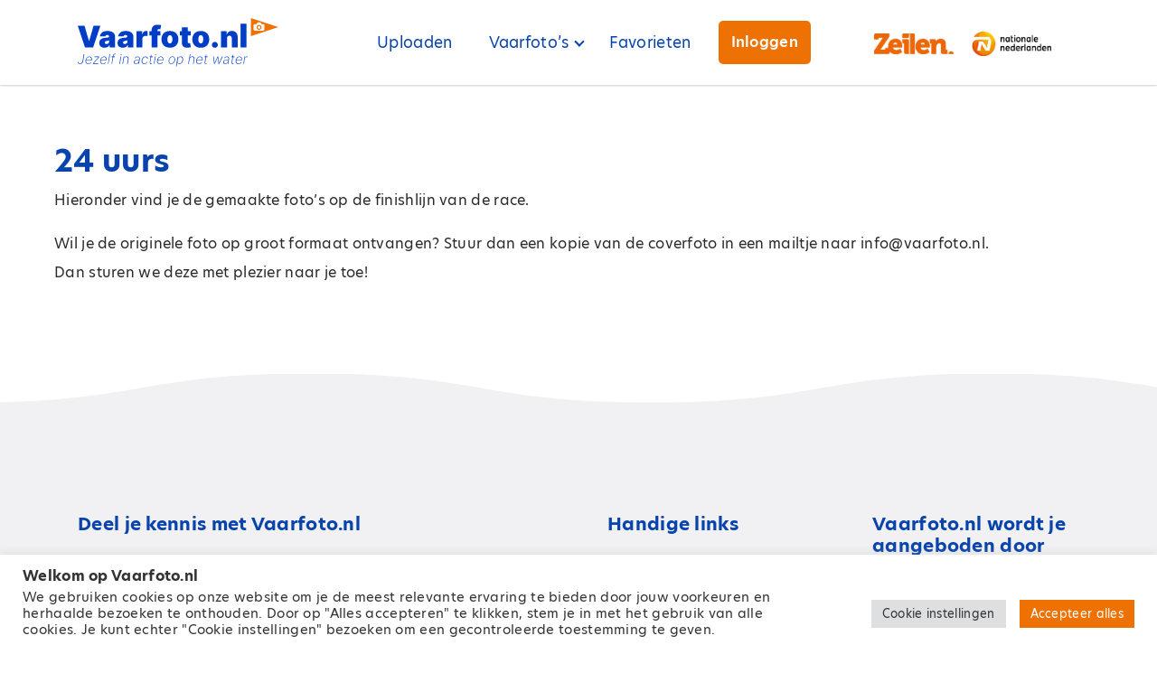

--- FILE ---
content_type: text/html; charset=UTF-8
request_url: https://vaarfoto.nl/24-uurs/
body_size: 18531
content:
<!doctype html>
<html lang="nl-NL">
<head>
	<meta charset="UTF-8">
	<meta name="viewport" content="width=device-width, initial-scale=1">
	<link rel="profile" href="https://gmpg.org/xfn/11">

	<title>Coverfoto&#8217;s van de 24 uurs Zeilrace &#8211; Vaarfoto</title>
<meta name='robots' content='max-image-preview:large' />
	<style>img:is([sizes="auto" i], [sizes^="auto," i]) { contain-intrinsic-size: 3000px 1500px }</style>
	<link rel='dns-prefetch' href='//cdnjs.cloudflare.com' />
<link rel='dns-prefetch' href='//kit.fontawesome.com' />
<link rel="alternate" type="application/rss+xml" title="Vaarfoto &raquo; feed" href="https://vaarfoto.nl/feed/" />
<link rel="alternate" type="application/rss+xml" title="Vaarfoto &raquo; reacties feed" href="https://vaarfoto.nl/comments/feed/" />
<script type="text/javascript">
/* <![CDATA[ */
window._wpemojiSettings = {"baseUrl":"https:\/\/s.w.org\/images\/core\/emoji\/16.0.1\/72x72\/","ext":".png","svgUrl":"https:\/\/s.w.org\/images\/core\/emoji\/16.0.1\/svg\/","svgExt":".svg","source":{"concatemoji":"https:\/\/vaarfoto.nl\/wp-includes\/js\/wp-emoji-release.min.js?ver=6.8.3"}};
/*! This file is auto-generated */
!function(s,n){var o,i,e;function c(e){try{var t={supportTests:e,timestamp:(new Date).valueOf()};sessionStorage.setItem(o,JSON.stringify(t))}catch(e){}}function p(e,t,n){e.clearRect(0,0,e.canvas.width,e.canvas.height),e.fillText(t,0,0);var t=new Uint32Array(e.getImageData(0,0,e.canvas.width,e.canvas.height).data),a=(e.clearRect(0,0,e.canvas.width,e.canvas.height),e.fillText(n,0,0),new Uint32Array(e.getImageData(0,0,e.canvas.width,e.canvas.height).data));return t.every(function(e,t){return e===a[t]})}function u(e,t){e.clearRect(0,0,e.canvas.width,e.canvas.height),e.fillText(t,0,0);for(var n=e.getImageData(16,16,1,1),a=0;a<n.data.length;a++)if(0!==n.data[a])return!1;return!0}function f(e,t,n,a){switch(t){case"flag":return n(e,"\ud83c\udff3\ufe0f\u200d\u26a7\ufe0f","\ud83c\udff3\ufe0f\u200b\u26a7\ufe0f")?!1:!n(e,"\ud83c\udde8\ud83c\uddf6","\ud83c\udde8\u200b\ud83c\uddf6")&&!n(e,"\ud83c\udff4\udb40\udc67\udb40\udc62\udb40\udc65\udb40\udc6e\udb40\udc67\udb40\udc7f","\ud83c\udff4\u200b\udb40\udc67\u200b\udb40\udc62\u200b\udb40\udc65\u200b\udb40\udc6e\u200b\udb40\udc67\u200b\udb40\udc7f");case"emoji":return!a(e,"\ud83e\udedf")}return!1}function g(e,t,n,a){var r="undefined"!=typeof WorkerGlobalScope&&self instanceof WorkerGlobalScope?new OffscreenCanvas(300,150):s.createElement("canvas"),o=r.getContext("2d",{willReadFrequently:!0}),i=(o.textBaseline="top",o.font="600 32px Arial",{});return e.forEach(function(e){i[e]=t(o,e,n,a)}),i}function t(e){var t=s.createElement("script");t.src=e,t.defer=!0,s.head.appendChild(t)}"undefined"!=typeof Promise&&(o="wpEmojiSettingsSupports",i=["flag","emoji"],n.supports={everything:!0,everythingExceptFlag:!0},e=new Promise(function(e){s.addEventListener("DOMContentLoaded",e,{once:!0})}),new Promise(function(t){var n=function(){try{var e=JSON.parse(sessionStorage.getItem(o));if("object"==typeof e&&"number"==typeof e.timestamp&&(new Date).valueOf()<e.timestamp+604800&&"object"==typeof e.supportTests)return e.supportTests}catch(e){}return null}();if(!n){if("undefined"!=typeof Worker&&"undefined"!=typeof OffscreenCanvas&&"undefined"!=typeof URL&&URL.createObjectURL&&"undefined"!=typeof Blob)try{var e="postMessage("+g.toString()+"("+[JSON.stringify(i),f.toString(),p.toString(),u.toString()].join(",")+"));",a=new Blob([e],{type:"text/javascript"}),r=new Worker(URL.createObjectURL(a),{name:"wpTestEmojiSupports"});return void(r.onmessage=function(e){c(n=e.data),r.terminate(),t(n)})}catch(e){}c(n=g(i,f,p,u))}t(n)}).then(function(e){for(var t in e)n.supports[t]=e[t],n.supports.everything=n.supports.everything&&n.supports[t],"flag"!==t&&(n.supports.everythingExceptFlag=n.supports.everythingExceptFlag&&n.supports[t]);n.supports.everythingExceptFlag=n.supports.everythingExceptFlag&&!n.supports.flag,n.DOMReady=!1,n.readyCallback=function(){n.DOMReady=!0}}).then(function(){return e}).then(function(){var e;n.supports.everything||(n.readyCallback(),(e=n.source||{}).concatemoji?t(e.concatemoji):e.wpemoji&&e.twemoji&&(t(e.twemoji),t(e.wpemoji)))}))}((window,document),window._wpemojiSettings);
/* ]]> */
</script>
<link rel='stylesheet' id='wpfp-css' href='https://vaarfoto.nl/wp-content/plugins/wp-favorite-posts/wpfp.css' type='text/css' />
<style id='wp-emoji-styles-inline-css' type='text/css'>

	img.wp-smiley, img.emoji {
		display: inline !important;
		border: none !important;
		box-shadow: none !important;
		height: 1em !important;
		width: 1em !important;
		margin: 0 0.07em !important;
		vertical-align: -0.1em !important;
		background: none !important;
		padding: 0 !important;
	}
</style>
<style id='classic-theme-styles-inline-css' type='text/css'>
/*! This file is auto-generated */
.wp-block-button__link{color:#fff;background-color:#32373c;border-radius:9999px;box-shadow:none;text-decoration:none;padding:calc(.667em + 2px) calc(1.333em + 2px);font-size:1.125em}.wp-block-file__button{background:#32373c;color:#fff;text-decoration:none}
</style>
<link rel='stylesheet' id='wp-components-css' href='https://vaarfoto.nl/wp-includes/css/dist/components/style.min.css?ver=6.8.3' type='text/css' media='all' />
<link rel='stylesheet' id='wp-preferences-css' href='https://vaarfoto.nl/wp-includes/css/dist/preferences/style.min.css?ver=6.8.3' type='text/css' media='all' />
<link rel='stylesheet' id='wp-block-editor-css' href='https://vaarfoto.nl/wp-includes/css/dist/block-editor/style.min.css?ver=6.8.3' type='text/css' media='all' />
<link rel='stylesheet' id='popup-maker-block-library-style-css' href='https://vaarfoto.nl/wp-content/plugins/popup-maker/dist/packages/block-library-style.css?ver=dbea705cfafe089d65f1' type='text/css' media='all' />
<style id='font-awesome-svg-styles-default-inline-css' type='text/css'>
.svg-inline--fa {
  display: inline-block;
  height: 1em;
  overflow: visible;
  vertical-align: -.125em;
}
</style>
<link rel='stylesheet' id='font-awesome-svg-styles-css' href='https://vaarfoto.nl/wp-content/uploads/font-awesome/v5.15.3/css/svg-with-js.css' type='text/css' media='all' />
<style id='font-awesome-svg-styles-inline-css' type='text/css'>
   .wp-block-font-awesome-icon svg::before,
   .wp-rich-text-font-awesome-icon svg::before {content: unset;}
</style>
<style id='global-styles-inline-css' type='text/css'>
:root{--wp--preset--aspect-ratio--square: 1;--wp--preset--aspect-ratio--4-3: 4/3;--wp--preset--aspect-ratio--3-4: 3/4;--wp--preset--aspect-ratio--3-2: 3/2;--wp--preset--aspect-ratio--2-3: 2/3;--wp--preset--aspect-ratio--16-9: 16/9;--wp--preset--aspect-ratio--9-16: 9/16;--wp--preset--color--black: #000;--wp--preset--color--cyan-bluish-gray: #abb8c3;--wp--preset--color--white: #fff;--wp--preset--color--pale-pink: #f78da7;--wp--preset--color--vivid-red: #cf2e2e;--wp--preset--color--luminous-vivid-orange: #ff6900;--wp--preset--color--luminous-vivid-amber: #fcb900;--wp--preset--color--light-green-cyan: #7bdcb5;--wp--preset--color--vivid-green-cyan: #00d084;--wp--preset--color--pale-cyan-blue: #8ed1fc;--wp--preset--color--vivid-cyan-blue: #0693e3;--wp--preset--color--vivid-purple: #9b51e0;--wp--preset--color--body-color: #ffffff;--wp--preset--color--text-color: #2b2b2b;--wp--preset--color--link-color: #ed7203;--wp--preset--color--color-1: #0944ad;--wp--preset--color--color-2: #ed7203;--wp--preset--color--color-3: #eaeef8;--wp--preset--color--color-4: #f79952;--wp--preset--color--color-5: #da2f5a;--wp--preset--color--color-6: #412458;--wp--preset--color--color-7: #4ba3e7;--wp--preset--color--color-8: #32bcad;--wp--preset--color--color-9: #f79952;--wp--preset--color--color-0: #ffffff;--wp--preset--color--gray-1: #f1f1f4;--wp--preset--color--gray-2: #dee2e6;--wp--preset--color--gray-3: #adb5bd;--wp--preset--color--gray-4: #495057;--wp--preset--color--gray-5: #212529;--wp--preset--gradient--vivid-cyan-blue-to-vivid-purple: linear-gradient(135deg,rgba(6,147,227,1) 0%,rgb(155,81,224) 100%);--wp--preset--gradient--light-green-cyan-to-vivid-green-cyan: linear-gradient(135deg,rgb(122,220,180) 0%,rgb(0,208,130) 100%);--wp--preset--gradient--luminous-vivid-amber-to-luminous-vivid-orange: linear-gradient(135deg,rgba(252,185,0,1) 0%,rgba(255,105,0,1) 100%);--wp--preset--gradient--luminous-vivid-orange-to-vivid-red: linear-gradient(135deg,rgba(255,105,0,1) 0%,rgb(207,46,46) 100%);--wp--preset--gradient--very-light-gray-to-cyan-bluish-gray: linear-gradient(135deg,rgb(238,238,238) 0%,rgb(169,184,195) 100%);--wp--preset--gradient--cool-to-warm-spectrum: linear-gradient(135deg,rgb(74,234,220) 0%,rgb(151,120,209) 20%,rgb(207,42,186) 40%,rgb(238,44,130) 60%,rgb(251,105,98) 80%,rgb(254,248,76) 100%);--wp--preset--gradient--blush-light-purple: linear-gradient(135deg,rgb(255,206,236) 0%,rgb(152,150,240) 100%);--wp--preset--gradient--blush-bordeaux: linear-gradient(135deg,rgb(254,205,165) 0%,rgb(254,45,45) 50%,rgb(107,0,62) 100%);--wp--preset--gradient--luminous-dusk: linear-gradient(135deg,rgb(255,203,112) 0%,rgb(199,81,192) 50%,rgb(65,88,208) 100%);--wp--preset--gradient--pale-ocean: linear-gradient(135deg,rgb(255,245,203) 0%,rgb(182,227,212) 50%,rgb(51,167,181) 100%);--wp--preset--gradient--electric-grass: linear-gradient(135deg,rgb(202,248,128) 0%,rgb(113,206,126) 100%);--wp--preset--gradient--midnight: linear-gradient(135deg,rgb(2,3,129) 0%,rgb(40,116,252) 100%);--wp--preset--font-size--small: 12px;--wp--preset--font-size--medium: 20px;--wp--preset--font-size--large: 36px;--wp--preset--font-size--x-large: 42px;--wp--preset--font-size--normal: 16px;--wp--preset--font-size--huge: 50px;--wp--preset--spacing--20: 0.44rem;--wp--preset--spacing--30: 0.67rem;--wp--preset--spacing--40: 1rem;--wp--preset--spacing--50: 1.5rem;--wp--preset--spacing--60: 2.25rem;--wp--preset--spacing--70: 3.38rem;--wp--preset--spacing--80: 5.06rem;--wp--preset--shadow--natural: 6px 6px 9px rgba(0, 0, 0, 0.2);--wp--preset--shadow--deep: 12px 12px 50px rgba(0, 0, 0, 0.4);--wp--preset--shadow--sharp: 6px 6px 0px rgba(0, 0, 0, 0.2);--wp--preset--shadow--outlined: 6px 6px 0px -3px rgba(255, 255, 255, 1), 6px 6px rgba(0, 0, 0, 1);--wp--preset--shadow--crisp: 6px 6px 0px rgba(0, 0, 0, 1);}:where(.is-layout-flex){gap: 0.5em;}:where(.is-layout-grid){gap: 0.5em;}body .is-layout-flex{display: flex;}.is-layout-flex{flex-wrap: wrap;align-items: center;}.is-layout-flex > :is(*, div){margin: 0;}body .is-layout-grid{display: grid;}.is-layout-grid > :is(*, div){margin: 0;}:where(.wp-block-columns.is-layout-flex){gap: 2em;}:where(.wp-block-columns.is-layout-grid){gap: 2em;}:where(.wp-block-post-template.is-layout-flex){gap: 1.25em;}:where(.wp-block-post-template.is-layout-grid){gap: 1.25em;}.has-black-color{color: var(--wp--preset--color--black) !important;}.has-cyan-bluish-gray-color{color: var(--wp--preset--color--cyan-bluish-gray) !important;}.has-white-color{color: var(--wp--preset--color--white) !important;}.has-pale-pink-color{color: var(--wp--preset--color--pale-pink) !important;}.has-vivid-red-color{color: var(--wp--preset--color--vivid-red) !important;}.has-luminous-vivid-orange-color{color: var(--wp--preset--color--luminous-vivid-orange) !important;}.has-luminous-vivid-amber-color{color: var(--wp--preset--color--luminous-vivid-amber) !important;}.has-light-green-cyan-color{color: var(--wp--preset--color--light-green-cyan) !important;}.has-vivid-green-cyan-color{color: var(--wp--preset--color--vivid-green-cyan) !important;}.has-pale-cyan-blue-color{color: var(--wp--preset--color--pale-cyan-blue) !important;}.has-vivid-cyan-blue-color{color: var(--wp--preset--color--vivid-cyan-blue) !important;}.has-vivid-purple-color{color: var(--wp--preset--color--vivid-purple) !important;}.has-black-background-color{background-color: var(--wp--preset--color--black) !important;}.has-cyan-bluish-gray-background-color{background-color: var(--wp--preset--color--cyan-bluish-gray) !important;}.has-white-background-color{background-color: var(--wp--preset--color--white) !important;}.has-pale-pink-background-color{background-color: var(--wp--preset--color--pale-pink) !important;}.has-vivid-red-background-color{background-color: var(--wp--preset--color--vivid-red) !important;}.has-luminous-vivid-orange-background-color{background-color: var(--wp--preset--color--luminous-vivid-orange) !important;}.has-luminous-vivid-amber-background-color{background-color: var(--wp--preset--color--luminous-vivid-amber) !important;}.has-light-green-cyan-background-color{background-color: var(--wp--preset--color--light-green-cyan) !important;}.has-vivid-green-cyan-background-color{background-color: var(--wp--preset--color--vivid-green-cyan) !important;}.has-pale-cyan-blue-background-color{background-color: var(--wp--preset--color--pale-cyan-blue) !important;}.has-vivid-cyan-blue-background-color{background-color: var(--wp--preset--color--vivid-cyan-blue) !important;}.has-vivid-purple-background-color{background-color: var(--wp--preset--color--vivid-purple) !important;}.has-black-border-color{border-color: var(--wp--preset--color--black) !important;}.has-cyan-bluish-gray-border-color{border-color: var(--wp--preset--color--cyan-bluish-gray) !important;}.has-white-border-color{border-color: var(--wp--preset--color--white) !important;}.has-pale-pink-border-color{border-color: var(--wp--preset--color--pale-pink) !important;}.has-vivid-red-border-color{border-color: var(--wp--preset--color--vivid-red) !important;}.has-luminous-vivid-orange-border-color{border-color: var(--wp--preset--color--luminous-vivid-orange) !important;}.has-luminous-vivid-amber-border-color{border-color: var(--wp--preset--color--luminous-vivid-amber) !important;}.has-light-green-cyan-border-color{border-color: var(--wp--preset--color--light-green-cyan) !important;}.has-vivid-green-cyan-border-color{border-color: var(--wp--preset--color--vivid-green-cyan) !important;}.has-pale-cyan-blue-border-color{border-color: var(--wp--preset--color--pale-cyan-blue) !important;}.has-vivid-cyan-blue-border-color{border-color: var(--wp--preset--color--vivid-cyan-blue) !important;}.has-vivid-purple-border-color{border-color: var(--wp--preset--color--vivid-purple) !important;}.has-vivid-cyan-blue-to-vivid-purple-gradient-background{background: var(--wp--preset--gradient--vivid-cyan-blue-to-vivid-purple) !important;}.has-light-green-cyan-to-vivid-green-cyan-gradient-background{background: var(--wp--preset--gradient--light-green-cyan-to-vivid-green-cyan) !important;}.has-luminous-vivid-amber-to-luminous-vivid-orange-gradient-background{background: var(--wp--preset--gradient--luminous-vivid-amber-to-luminous-vivid-orange) !important;}.has-luminous-vivid-orange-to-vivid-red-gradient-background{background: var(--wp--preset--gradient--luminous-vivid-orange-to-vivid-red) !important;}.has-very-light-gray-to-cyan-bluish-gray-gradient-background{background: var(--wp--preset--gradient--very-light-gray-to-cyan-bluish-gray) !important;}.has-cool-to-warm-spectrum-gradient-background{background: var(--wp--preset--gradient--cool-to-warm-spectrum) !important;}.has-blush-light-purple-gradient-background{background: var(--wp--preset--gradient--blush-light-purple) !important;}.has-blush-bordeaux-gradient-background{background: var(--wp--preset--gradient--blush-bordeaux) !important;}.has-luminous-dusk-gradient-background{background: var(--wp--preset--gradient--luminous-dusk) !important;}.has-pale-ocean-gradient-background{background: var(--wp--preset--gradient--pale-ocean) !important;}.has-electric-grass-gradient-background{background: var(--wp--preset--gradient--electric-grass) !important;}.has-midnight-gradient-background{background: var(--wp--preset--gradient--midnight) !important;}.has-small-font-size{font-size: var(--wp--preset--font-size--small) !important;}.has-medium-font-size{font-size: var(--wp--preset--font-size--medium) !important;}.has-large-font-size{font-size: var(--wp--preset--font-size--large) !important;}.has-x-large-font-size{font-size: var(--wp--preset--font-size--x-large) !important;}
:where(.wp-block-post-template.is-layout-flex){gap: 1.25em;}:where(.wp-block-post-template.is-layout-grid){gap: 1.25em;}
:where(.wp-block-columns.is-layout-flex){gap: 2em;}:where(.wp-block-columns.is-layout-grid){gap: 2em;}
:root :where(.wp-block-pullquote){font-size: 1.5em;line-height: 1.6;}
</style>
<link rel='stylesheet' id='cookie-law-info-css' href='https://vaarfoto.nl/wp-content/plugins/cookie-law-info/legacy/public/css/cookie-law-info-public.css?ver=3.3.6' type='text/css' media='all' />
<link rel='stylesheet' id='cookie-law-info-gdpr-css' href='https://vaarfoto.nl/wp-content/plugins/cookie-law-info/legacy/public/css/cookie-law-info-gdpr.css?ver=3.3.6' type='text/css' media='all' />
<link rel='stylesheet' id='theme-my-login-css' href='https://vaarfoto.nl/wp-content/plugins/theme-my-login/assets/styles/theme-my-login.min.css?ver=7.1.14' type='text/css' media='all' />
<link rel='stylesheet' id='ysd-zeilen-plugin-styles-css' href='https://vaarfoto.nl/wp-content/plugins/ysp-zeilen-plugin/assets/style.css?ver=1.1.4' type='text/css' media='all' />
<link rel='stylesheet' id='search-filter-plugin-styles-css' href='https://vaarfoto.nl/wp-content/plugins/search-filter-pro/public/assets/css/search-filter.min.css?ver=2.5.13' type='text/css' media='all' />
<link rel='stylesheet' id='ysp_theme_style-css' href='https://vaarfoto.nl/wp-content/themes/ysp-zeilen/style.css?ver=1.5.0' type='text/css' media='all' />
<link rel='stylesheet' id='ysp_animations-css' href='https://cdnjs.cloudflare.com/ajax/libs/animate.css/4.1.1/animate.min.css?ver=6.8.3' type='text/css' media='all' />
<link rel='stylesheet' id='popup-maker-site-css' href='//vaarfoto.nl/wp-content/uploads/pum/pum-site-styles.css?generated=1755178078&#038;ver=1.21.5' type='text/css' media='all' />
<link rel='stylesheet' id='ysp_fancybox_style-css' href='https://cdnjs.cloudflare.com/ajax/libs/fancybox/3.5.7/jquery.fancybox.min.css?ver=3.5.7' type='text/css' media='all' />
<link rel='stylesheet' id='ysp_child_style-css' href='https://vaarfoto.nl/wp-content/themes/ysp-zeilen/ysp-child-theme.css?ver=1.0.0' type='text/css' media='all' />
<script type="text/javascript" src="https://vaarfoto.nl/wp-includes/js/jquery/jquery.min.js?ver=3.7.1" id="jquery-core-js"></script>
<script type="text/javascript" src="https://vaarfoto.nl/wp-includes/js/jquery/jquery-migrate.min.js?ver=3.4.1" id="jquery-migrate-js"></script>
<script type="text/javascript" id="cookie-law-info-js-extra">
/* <![CDATA[ */
var Cli_Data = {"nn_cookie_ids":[],"cookielist":[],"non_necessary_cookies":[],"ccpaEnabled":"","ccpaRegionBased":"","ccpaBarEnabled":"","strictlyEnabled":["necessary","obligatoire"],"ccpaType":"gdpr","js_blocking":"1","custom_integration":"","triggerDomRefresh":"","secure_cookies":""};
var cli_cookiebar_settings = {"animate_speed_hide":"500","animate_speed_show":"500","background":"#FFF","border":"#b1a6a6c2","border_on":"","button_1_button_colour":"#ed7203","button_1_button_hover":"#be5b02","button_1_link_colour":"#fff","button_1_as_button":"1","button_1_new_win":"","button_2_button_colour":"#333","button_2_button_hover":"#292929","button_2_link_colour":"#444","button_2_as_button":"","button_2_hidebar":"","button_3_button_colour":"#dedfe0","button_3_button_hover":"#b2b2b3","button_3_link_colour":"#333333","button_3_as_button":"1","button_3_new_win":"","button_4_button_colour":"#dedfe0","button_4_button_hover":"#b2b2b3","button_4_link_colour":"#333333","button_4_as_button":"1","button_7_button_colour":"#ed7203","button_7_button_hover":"#be5b02","button_7_link_colour":"#fff","button_7_as_button":"1","button_7_new_win":"","font_family":"inherit","header_fix":"","notify_animate_hide":"1","notify_animate_show":"1","notify_div_id":"#cookie-law-info-bar","notify_position_horizontal":"right","notify_position_vertical":"bottom","scroll_close":"","scroll_close_reload":"","accept_close_reload":"","reject_close_reload":"","showagain_tab":"","showagain_background":"#fff","showagain_border":"#000","showagain_div_id":"#cookie-law-info-again","showagain_x_position":"100px","text":"#333333","show_once_yn":"","show_once":"10000","logging_on":"","as_popup":"","popup_overlay":"1","bar_heading_text":"Welkom op Vaarfoto.nl","cookie_bar_as":"banner","popup_showagain_position":"bottom-right","widget_position":"left"};
var log_object = {"ajax_url":"https:\/\/vaarfoto.nl\/wp-admin\/admin-ajax.php"};
/* ]]> */
</script>
<script type="text/javascript" src="https://vaarfoto.nl/wp-content/plugins/cookie-law-info/legacy/public/js/cookie-law-info-public.js?ver=3.3.6" id="cookie-law-info-js"></script>
<script type="text/javascript" src="https://vaarfoto.nl/wp-content/plugins/ysp-social-media-buttons/assets/js/whatsapp-button.js?ver=6.8.3" id="whatsapp-btn-js"></script>
<script type="text/javascript" id="search-filter-plugin-build-js-extra">
/* <![CDATA[ */
var SF_LDATA = {"ajax_url":"https:\/\/vaarfoto.nl\/wp-admin\/admin-ajax.php","home_url":"https:\/\/vaarfoto.nl\/","extensions":[]};
/* ]]> */
</script>
<script type="text/javascript" src="https://vaarfoto.nl/wp-content/plugins/search-filter-pro/public/assets/js/search-filter-build.min.js?ver=2.5.13" id="search-filter-plugin-build-js"></script>
<script type="text/javascript" src="https://vaarfoto.nl/wp-content/plugins/search-filter-pro/public/assets/js/chosen.jquery.min.js?ver=2.5.13" id="search-filter-plugin-chosen-js"></script>
<script defer crossorigin="anonymous" type="text/javascript" src="https://kit.fontawesome.com/9949d9bb37.js" id="font-awesome-official-js"></script>
<script type="text/javascript" src="https://vaarfoto.nl/wp-content/plugins/wp-favorite-posts/script.js?ver=1.6.8" id="wp-favorite-posts-js"></script>
<link rel="https://api.w.org/" href="https://vaarfoto.nl/wp-json/" /><link rel="alternate" title="JSON" type="application/json" href="https://vaarfoto.nl/wp-json/wp/v2/pages/1484" /><link rel="EditURI" type="application/rsd+xml" title="RSD" href="https://vaarfoto.nl/xmlrpc.php?rsd" />
<link rel="canonical" href="https://vaarfoto.nl/24-uurs/" />
<link rel='shortlink' href='https://vaarfoto.nl/?p=1484' />
<link rel="alternate" title="oEmbed (JSON)" type="application/json+oembed" href="https://vaarfoto.nl/wp-json/oembed/1.0/embed?url=https%3A%2F%2Fvaarfoto.nl%2F24-uurs%2F" />
<link rel="alternate" title="oEmbed (XML)" type="text/xml+oembed" href="https://vaarfoto.nl/wp-json/oembed/1.0/embed?url=https%3A%2F%2Fvaarfoto.nl%2F24-uurs%2F&#038;format=xml" />
<!-- Global site tag (gtag.js) - Google Analytics -->
<script type="text/plain" data-cli-class="cli-blocker-script"  data-cli-script-type="analytics" data-cli-block="true"  data-cli-element-position="head" async src="https://www.googletagmanager.com/gtag/js?id=G-9BL1LF48P5"></script>
<script type="text/plain" data-cli-class="cli-blocker-script"  data-cli-script-type="analytics" data-cli-block="true"  data-cli-element-position="head">
  window.dataLayer = window.dataLayer || [];
  function gtag(){dataLayer.push(arguments);}
  gtag('js', new Date());

  gtag('config', 'G-9BL1LF48P5');
</script><style>.post-thumbnail img[src$='.svg'] { width: 100%; height: auto; }</style>
<style>.navigation:not(.mega-menu-container) .sub-menu{min-width:240px !important}.navigation:not(.mega-menu-container) .sub-menu li a{padding:10px 16px;font-size:14px}.card-inline-highres:after{content:"Download de best beschikbare kwaliteit foto";width:170px;line-height:1.2;display:block;font-size:12px;color:white;position:absolute;left:50px;top:6px}.c-social-share{display:flex}.boat-archive-card-social-wrap{left:10px !important;top:10px}.boat-archive-card-favorite svg{width:22px}.boat-archive-card-favorite{top:10px;right:10px}</style>
<style>:root {--body-color: #ffffff;--text-color: #2b2b2b;--text-color-hover: #2b2b2b;--link-color: #ed7203;--link-color-hover: #ed9344;--color-1: #0944ad;--color-1-hover: #0944ad;--color-2: #ed7203;--color-2-hover: #ff5400;--color-3: #eaeef8;--color-3-hover: #eaeef8;--color-4: #f79952;--color-4-hover: #f9b683;--color-5: #da2f5a;--color-5-hover: #e25a7c;--color-6: #412458;--color-6-hover: #522d70;--color-7: #4ba3e7;--color-7-hover: #3e86be;--color-8: #32bcad;--color-8-hover: #50d1c3;--color-9: #f79952;--color-9-hover: #f9b683;--color-0: #ffffff;--color-0-hover: #f0f3f9;--gray-1: #f1f1f4;--gray-2: #dee2e6;--gray-3: #adb5bd;--gray-4: #495057;--gray-5: #212529;--top-header-background-color: #ffffff;--header-background-color: #ffffff;--header-text-color: #0944ad;--header-text-color-hover: #ed7203;--hang-nav-background-color: #412458;--hang-nav-text-color: #ffffff;--hang-nav-text-color-hover: #ededed;--mega-menu-background-color: #ffffff;--mega-menu-title-color: #000000;--mega-menu-title-color-hover: #777777;--mega-menu-text-color: #000000;--mega-menu-text-color-hover: #777777;--footer-background-color: #495057;--footer-title-color: #ffffff;--footer-text-color: #ffffff;--footer-link-color: #ffffff;--footer-link-color-hover: #ededed;--footer-bottom-background-color: #212529;--footer-bottom-text-color: #ffffff;--footer-bottom-link-color: #ffffff;--footer-bottom-link-color-hover: #ededed;}</style><style type="text/css">.recentcomments a{display:inline !important;padding:0 !important;margin:0 !important;}</style><meta name="generator" content="Powered by WPBakery Page Builder - drag and drop page builder for WordPress."/>
<link rel="icon" href="https://vaarfoto.nl/wp-content/uploads/2022/03/Vaantje.svg" sizes="32x32" />
<link rel="icon" href="https://vaarfoto.nl/wp-content/uploads/2022/03/Vaantje.svg" sizes="192x192" />
<link rel="apple-touch-icon" href="https://vaarfoto.nl/wp-content/uploads/2022/03/Vaantje.svg" />
<meta name="msapplication-TileImage" content="https://vaarfoto.nl/wp-content/uploads/2022/03/Vaantje.svg" />
		<style type="text/css" id="wp-custom-css">
			/*COOKIE-POPUP*/
.cli-switch input:checked + .cli-slider {
    background-color: #ed7203;
}

.cli-tab-footer .wt-cli-privacy-accept-btn {
    background-color: #ed7203;
}

/*FAQ*/
.accordion-title {
    background-color: white;

	  padding: 10px 0;
}

.accordion-title:hover {
    background-color: #f1f1f4;
		color: #ed7203;
}

/* Body */

#page {
    overflow-x: hidden;
}

:root {
--font-size-2xl: clamp(24px, 3.2vw, 52px);
--color-0-font:var(--color-1);
--global-line-height: 2;
--font-size-xs: 0.66rem;
--font-size-sm: 0.9rem;
--button-font-weight:600;
--button-radius: .35rem;
--button-border-width:2px;
--font-size-h3: clamp(20px,2.5vw,20px);
--site-logo-padding: 10px 0;
--navigation-link-font-size: 13px;
 --navigation-link-padding: 20px 12px;
}
@media (min-width:1200px) {
:root {
--site-logo-padding: 20px 0;
--navigation-link-font-size: 17px;
--navigation-link-padding: 20px;
  }
}
.fancybox-bg { background: #fff !important;}
.fancybox-button--zoom { display: none !important;}
.fancybox-button, .fancybox-button:link, .fancybox-button:visited { color: #f3dfd7 ;
}
.fancybox-button {background: var(--color-2) !important;}

/* MENU */
.site-branding .site-logo, .site-header-navigation {transition:250ms;}
.is-sticky .site-branding .site-logo {max-width:190px;padding:10px 20px 10px 0px;}
@media (min-width:991px) {.u-menu-border-left {margin-left: 40px;}}
.navigation:not(.mega-menu-container) .sub-menu { min-width:210px;}
.u-menu-logo a { width: 108px;  padding: 20px 0px 20px 20px; }
.site-branding { max-width: 254px;}
.menu-item--has-button a {
	border-radius:5px;
}
.c-mobile-nav .c-mobile-nav__items>.c-mobile-nav__item {
	border-bottom: 1px solid hsla(0,0%,100%,.12);
}

/* WAVES */
.u-min-margin-bottom {
  margin-bottom: -4px;
}
.u-min-margin-top {
  margin-top: -4px;
}
@media (max-width:767px) {
.u-min-margin-bottom, .u-min-margin-top {
    transform: scale(1.5);
}
}

   .u-small-border {
     width: 50px;
     border-top: 4px solid var(--color-1) !important;
   }
   .u-small-border.u-border-white {
       border-color: #fff !important;
   }
   .c-btn-link {
   background:transparent !important;
   color:var(--color-2) !important;
   padding:0; border:0px;
   }
   .c-btn-link:hover {
   color:var(--color-1) !important;
   padding:0;border:0px;
   }
   .c-button {border-width: 2px !important;}
   .u-box-flag {
       clip-path: polygon(0 0, 100% 8%, 100% 92%, 0% 100%);
   }
   
   .single-boat .site-content {background:none;}
   .boat-archive-card-data-wrap, .c-top-archive-filter .c-top-single-data-cols, .c-top-single-data .c-top-single-data-cols {
   display: grid; grid-gap:8px;
   grid-template-columns: 1fr 1fr;
       font-size:12px;
   }
.boat-archive-card-data .c-button { font-size: 12px;  border-radius: 5px;}
   
       
   @media (max-width:767px) {
   .u-overlay-white .c-container, .c-container-fluid {
       padding:0;
   }
       .c-grid {
       grid-template-columns: auto;
   }
   .c-container-fluid {
       padding: 0 20px;
   }
   .u-overlay-white {
       background-size: 100%;
       background-repeat: no-repeat;
   }
   .u-box-flag {
       clip-path: polygon(0 0, 100% 3%, 100% 97%, 0% 100%);
   }
   }
   
   .u-box-shadow {
       box-shadow: 0 6px 14px 1px rgba(0, 0, 0, 0.18);
   }
   
   .c-button__icon--end .c-button__icon, .c-button__icon--start .c-button__icon {
       vertical-align:middle;
   }
   
   .u-max-width-680 {max-width:680px; margin: right auto;} 
   .u-overlay-white:before {
    content: ""; background: linear-gradient(180deg, rgba(255,255,255,1) 0%, rgba(255,255,255,0) 60%);left: 0;  right: 0; bottom: 0; top: 0; position: absolute;
   }
   .c-grid {grid-gap: 20px;}
   .u-wave-bottom {position:relative;}
   .z-index-2{ z-index:2; position: relative;}
   .u-wave-container img {transform:scale(1.02);object-fit: cover;  height: auto;}
   .u-wave-bottom:after {
    content: ""; top:0; left: 0; right:0; bottom: 0; width: 100%; height: 100.4%;  position: absolute; background: url(https://vaarfoto.nl/wp-content/uploads/2021/06/Witte-golf.svg) no-repeat;  background-position: center bottom;     background-size: 102%;
   }
   .u-header-image:before {
       content:"";	top:0; left:0;right:0; bottom:0; position:absolute;background: rgb(9,68,173); background: linear-gradient(90deg, rgba(9,68,173,1) 0%, rgba(9,68,173,1) 28%, rgba(9,68,173,0.11) 100%);
               }
.post-type-archive-boat nav, .post-type-archive-boat .search-form {
    display: none;
}  
.post-type-archive-boat .no-results {
    text-align: center;
    padding: 20px;
}
.page-id-5 .site-content {
    background: var(--gray-1);
}
@media (min-width:1200px) {
	.single-boat .c-top-single-data .c-top-single-data-cols {
    grid-template-columns: 2fr 3fr 3fr 3fr;
    font-size: 15px;
}

}
.chosen-container-single .chosen-single div b {
    background-position-y: 20px;
}
/* OVERZICHT */
@media (max-width:991px) {
.chosen-container {
    width: 100% !important;
}
.c-top-archive-filter .searchandfilter>ul, .c-top-single-data .searchandfilter>ul {
    display: grid;
    align-items: center;
    margin: 0;
    gap: 20px;
    grid-template-columns: 1fr 1fr;
}
}
@media (max-width:991px) {
	.c-top-archive-filter .searchandfilter>ul, .c-top-single-data .searchandfilter>ul {
    grid-template-columns: 1fr;
		gap:10px;
}
}
/*account*/
.tml input#user_login {
    background: #eee;
}
@media (min-width:991px) {
   form .tml-field-wrap {
       display: grid;
       grid-template-columns: 1fr 2fr;
       align-items: center;
   }
   }
   .tml-profile h3 {
       margin-top:var(--spacing-lg);
   }
   button.tml-button {
       background: var(--color-2);
       color: #fff;
       border-color: var(--color-2);
       border-radius: 4px;
       padding:6px 40px;
       min-width:280px;
   }
.tml .tml-field {
    background: #f9f9f9;
}
.tml form {
    max-width: 850px;
}
   .tml-field-wrap.tml-submit-wrap {
       display: inherit;
       text-align: center;
   }

.c-top-single-data .data-feedback-link {
	display: block;
	border-top: 2px solid #d1d1d1;
	margin-top: 10px;
	padding-top: 10px;
	font-style: italic;
	--link-color: #828489;
	--link-color-hover: #333;
}		</style>
		<noscript><style> .wpb_animate_when_almost_visible { opacity: 1; }</style></noscript></head>

<body data-rsssl=1 class="wp-singular page-template page-template-template-fullwidth page-template-template-fullwidth-php page page-id-1484 wp-custom-logo wp-embed-responsive wp-theme-yourstyle-plus wp-child-theme-ysp-zeilen wpb-js-composer js-comp-ver-6.6.0 vc_responsive">


<div id="page" class="site">
	<a class="skip-link screen-reader-text" href="#content">Spring naar inhoud</a>

        
    <header id="masthead" class="site-header">

                
		<div class="site-header-navigation">
            <div class="c-container">

                <div class="c-row u-align-items-center">

                    
                    <div  class="site-branding c-col-5 c-col-sm-6 c-col-md-4 c-col-lg-3">

                                                
                                    <a class="site-logo-wrap" href="https://vaarfoto.nl">
                <img class="site-logo img-responsive" title="Vaarfoto" alt="Vaarfoto" src="https://vaarfoto.nl/wp-content/uploads/2021/06/vaarfoto.nl-logo-payoff-rgb.svg" />
                            </a>
        
                        
                    </div><!-- .site-branding -->
                    
                    
                    <div  class="site-navigation c-col-7 c-col-sm-6 c-col-md-8 c-col-lg-9">
                    
                                                
                        <nav id="site-navigation" class="main-navigation u-d-none u-d-lg-block" role="navigation"><ul id="primary-menu" class="menu navigation u-justify-content-end"><li id="menu-item-38" class="menu-item menu-item-type-post_type menu-item-object-page menu-item-38"><a class="site-navigation__link menu-item-first-link" href="https://vaarfoto.nl/upload/">Uploaden</a></li><li id="menu-item-2660" class="menu-item menu-item-type-custom menu-item-object-custom menu-item-has-children menu-item-2660"><a class="site-navigation__link menu-item-first-link" href="/boat/">Vaarfoto&#8217;s<span class="menu-item-symbol"></span></a>
<ul class="sub-menu">
	<li id="menu-item-88" class="menu-item menu-item-type-custom menu-item-object-custom menu-item-88"><a class="site-navigation__link menu-item-first-sub-link" href="https://vaarfoto.nl/boat/">Alle Vaarfoto&#8217;s</a></li>
	<li id="menu-item-3802" class="menu-item menu-item-type-post_type menu-item-object-page menu-item-3802"><a class="site-navigation__link menu-item-first-sub-link" href="https://vaarfoto.nl/coverfotos/">Coverfoto’s</a></li>
</ul>
</li><li id="menu-item-5132" class="menu-item menu-item-type-post_type menu-item-object-page menu-item-5132"><a class="site-navigation__link menu-item-first-link" href="https://vaarfoto.nl/mijn-favoriete-vaarfotos/">Favorieten</a></li><li id="menu-item-271" class="menu-item menu-item-type-tml_action menu-item-object-login menu-item-271 menu-item--has-button"><a class="c-button c-button--color-2" href="https://vaarfoto.nl/login/?redirect_to=https%3A%2F%2Fvaarfoto.nl">Inloggen</a></li><li id="menu-item-302" class="u-menu-logo u-menu-border-left menu-item menu-item-type-custom menu-item-object-custom menu-item-302"><a class="site-navigation__link menu-item-first-link" target="_blank" href="https://zeilen.nl"><img src="https://vaarfoto.nl/wp-content/uploads/2021/06/Zeilen_logo.png"></a></li><li id="menu-item-305" class="u-menu-logo menu-item menu-item-type-custom menu-item-object-custom menu-item-305"><a class="site-navigation__link menu-item-first-link" target="_blank" href="https://www.nn.nl/Particulier/Verzekeren/Op-het-water/Bootverzekering.htm?utm_medium=referral&amp;utm_source=zeilen&amp;utm_campaign=all_bootverzekering_Zeilen.nl_2021_06&amp;utm_content=tekstlink"><img src="https://vaarfoto.nl/wp-content/uploads/2021/06/logo-nn.png"></a></li></ul></nav><!-- #site-navigation -->
                        <div class="mobile-navigation"><div class="c-mobile-nav__toggle"><button id="c-mobile-nav-toggler" class="c-mobile-nav-toggler c-mobile-nav-toggler--themed"><div class="c-mobile-nav-toggler-icon"><span></span><span></span><span></span><span></span></div></button></div></div>                        
                    </div><!-- .site-navigation -->

                    
                </div>
        
            </div>
		</div>
            
        
	</header><!-- #masthead -->

    
	<div id="content" class="site-content">

    <div class="u-pb-5"></div>
    <div id="primary" class="content-area">
        <main id="main" class="site-main">
    
<article id="post-1484" class="post-1484 page type-page status-publish hentry">

	<header class="entry-header">
        
                        
        	</header><!-- .entry-header -->

	<div class="entry-content">
		<div class="c-container-fluid c-container--wider"><div class="c-row"><div class="c-col-lg-12" ><div class="c-heading"><h1 class=" u-text-color-1">24 uurs</h1></div><div class="c-text-block u-mb-4"><p>Hieronder vind je de gemaakte foto&#8217;s op de finishlijn van de race.</p>
<p>Wil je de originele foto op groot formaat ontvangen? Stuur dan een kopie van de coverfoto in een mailtje naar <a href="/cdn-cgi/l/email-protection" class="__cf_email__" data-cfemail="bcd5d2dad3fccaddddcedad3c8d392d2d0">[email&#160;protected]</a>.<br />
Dan sturen we deze met plezier naar je toe!</p>
 </div>
	<div class="wpb_raw_code wpb_content_element wpb_raw_html" >
		<div class="wpb_wrapper">
			

		</div>
	</div>
</div>
</div></div>
    </div><!-- .entry-content -->
    
	<footer class="entry-footer">
            </footer><!-- .entry-footer -->

</article><!-- #post-1484 -->
        </main><!-- #main -->
    </div><!-- #primary -->

    <div class="u-pb-5"></div>
	</div><!-- #content -->

    <section class="site-global-content-end"><div class="templatera_shortcode"><div class="c-holder u-footer-wave u-swoosh"><div class="c-no-container"><div class="c-row"><div class="c-col-lg-12" >
	<div class="wpb_raw_code wpb_content_element wpb_raw_html" >
		<div class="wpb_wrapper">
			<style>.site-global-content-end p{line-height:2.2;}.u-footer-icon { margin: 10px 20px;}.u-max-width-160{max-width:160px; height:auto;}  .site-global-content-end .widget_nav_menu a {color: var(--color-dark); font-size:15px; display:block;  font-weight: 600;  padding: 6px 0px;}.u-bottom-footer a{color:#fff;}</style>
		</div>
	</div>
<div class="c-image u-wave-container u-min-margin-bottom"><img src="https://vaarfoto.nl/wp-content/uploads/2021/06/Golf-footer.svg" class="c-image-tag" alt="Golf grijs footer" decoding="async" /></div></div>
</div></div></div><div class="c-holder u-background-color-gray-1 u-padding-top-xxl u-padding-bottom-md"><div class="c-container"><div class="c-row c-row--xl-gutter"><p><div class="c-col-lg-6 c-col-sm-hide c-col-hide" ><div class="c-heading"><h3 class=" u-text-color-1 u-mb-4">Deel je kennis met Vaarfoto.nl</h3></div><div class="c-text-block u-mb-4"><p>Heb je een suggestie of beschik je over aanvullende informatie van een boot? We maken natuurlijk graag gebruik van jouw kennis en ervaring. Vul dit formulier in, dan gaan wij er snel mee aan de slag. Liever jouw Vaarfoto niet op de site? Geen probleem. Laat het ons weten via <a href="/cdn-cgi/l/email-protection#bbd2d5ddd4fbcddadac9ddd4cfd495d5d7"><span class="__cf_email__" data-cfemail="88e1e6eee7c8fee9e9faeee7fce7a6e6e4">[email&#160;protected]</span></a></p>
 </div><a class="c-button u-border-white c-button--outline-color-1 c-button--round c-button--fit-content u-mb-5"  href="https://vaarfoto.nl/notificatieformulier/" title="Hoe werkt het?">Suggesties insturen</a></div><div class="c-col-lg-3 c-col-sm-6" ><div class="c-heading"><h3 class=" u-text-color-1 u-mb-4 c-col-sm-hide c-col-hide">Handige links</h3></div><div class="c-text-block u-mb-5"><!-- Widget Shortcode --><div id="nav_menu-2" class="widget widget_nav_menu widget-shortcode area-footer "><div class="menu-footer-handige-links-container"><ul id="menu-footer-handige-links" class="menu"><li id="menu-item-102" class="menu-item menu-item-type-post_type menu-item-object-page menu-item-102"><a href="https://vaarfoto.nl/upload/">Upload Vaarfoto</a></li>
<li id="menu-item-101" class="menu-item menu-item-type-post_type menu-item-object-page menu-item-101"><a href="https://vaarfoto.nl/mijn-favoriete-vaarfotos/">Mijn Vaarfoto’s</a></li>
<li id="menu-item-4052" class="menu-item menu-item-type-post_type menu-item-object-page menu-item-4052"><a href="https://vaarfoto.nl/coverfotos/">Coverfoto’s</a></li>
<li id="menu-item-2412" class="menu-item menu-item-type-post_type menu-item-object-page menu-item-2412"><a href="https://vaarfoto.nl/distributiepunten/">Distributiepunten</a></li>
<li id="menu-item-2668" class="menu-item menu-item-type-post_type menu-item-object-page menu-item-2668"><a href="https://vaarfoto.nl/faq/">Veelgestelde vragen</a></li>
</ul></div></div><!-- /Widget Shortcode -->
 </div></div><div class="c-col-lg-3 c-col-sm-6" ><div class="c-heading"><h3 class=" u-text-color-1 u-mb-4">Vaarfoto.nl wordt je aangeboden door</h3></div><div class="c-holder u-padding-top-sm"><div class="c-no-container"><div class="c-row"><p><div class="col c-col-xl-12 c-col-lg-12 c-col-md-12 c-col-sm-12 c-col-6" ><div class="c-image c-image--auto-height"><a  href="https://zeilen.nl/" target="_blank"><img width="425" height="109" src="https://vaarfoto.nl/wp-content/uploads/2021/06/Zeilen_logo.png" class="c-image-tag u-pr-4 u-max-width-160 u-mb-4" alt="" decoding="async" loading="lazy" srcset="https://vaarfoto.nl/wp-content/uploads/2021/06/Zeilen_logo.png 425w, https://vaarfoto.nl/wp-content/uploads/2021/06/Zeilen_logo-300x77.png 300w" sizes="auto, (max-width: 425px) 100vw, 425px" /></a></div></div><div class="col c-col-xl-12 c-col-lg-12 c-col-md-12 c-col-sm-12 c-col-6" ><div class="c-image c-image--auto-height"><a  href="https://www.nn.nl/Onderweg/Varen.htm?utm_medium=referral&utm_source=zeilen&utm_campaign=all_bootverzekering_Zeilen.nl_2021_06&utm_content=tekstlink" target="_blank"><img width="425" height="127" src="https://vaarfoto.nl/wp-content/uploads/2021/06/logo-nn.png" class="c-image-tag u-pr-2 u-max-width-160 u-mb-4" alt="" decoding="async" loading="lazy" srcset="https://vaarfoto.nl/wp-content/uploads/2021/06/logo-nn.png 425w, https://vaarfoto.nl/wp-content/uploads/2021/06/logo-nn-300x90.png 300w" sizes="auto, (max-width: 425px) 100vw, 425px" /></a></div></div></p>
</div></div></div></div></p>
</div></div></div><div class="c-holder u-bottom-footer u-background-color-2 u-padding-top-md u-padding-bottom-md"><div class="c-container"><div class="c-row u-align-items-center u-justify-content-center c-row--equal-height"><div class="c-col-lg-12" ><div class="c-holder u-padding-vertical-sm"><div class="c-no-container"><div class="c-row u-align-items-center u-justify-content-center c-row--sm-gutter c-row--equal-height"><p><div class="col c-col-lg-6 c-col-md-7" ><div class="c-col-inner u-text-center u-text-md-left"><div class="c-text-block u-d-inline-flex u-text-sm u-text-medium u-text-color-white"><p>© 2025 Zeilen Media B.V. <span class="u-d-none u-d-md-inline-block">| Alle rechten voorbehouden</span></p>
 </div></div></div><div class="col c-col-lg-6 c-col-md-5" ><div class="c-col-inner u-text-center u-text-md-right"><div class="c-text-block u-d-inline-flex u-text-sm u-text-medium"><p><a href="https://vaarfoto.nl/algemene-voorwaarden/">Algemene voorwaarden</a></p>
 </div></div></div></p>
</div></div></div></div>
</div></div></div></div></section>
    
    <nav id="c-mobile-nav--mobile" class="c-mobile-nav c-mobile-nav--mobile-right" role="navigation"><div class="c-mobile-nav__head"><div class="c-mobile-nav__toggle c-mobile-nav__close"><button id="c-mobile-nav-toggler" class="c-mobile-nav-toggler c-mobile-nav-toggler--white"><div class="c-mobile-nav-toggler-icon"><span></span><span></span><span></span><span></span></div></button></div></div><div class="c-mobile-nav__menu"><div class="menu-menu-container"><ul id="menu-menu" class="c-mobile-nav__items"><li id="main-mobile-menu-item-38" class="menu-item menu-item-type-post_type menu-item-object-page site-nav__item c-mobile-nav__item"><a class="site-nav__link"  href="https://vaarfoto.nl/upload/">Uploaden</a></li><li id="main-mobile-menu-item-2660" class="menu-item menu-item-type-custom menu-item-object-custom menu-item-has-children site-nav__item c-mobile-nav__item"><a class="site-nav__link"  href="/boat/">Vaarfoto&#8217;s</a>
<span class="show-submenu"><svg aria-hidden="true" focusable="false" data-prefix="far" data-icon="chevron-down" class="c-mobile-nav__icon svg-inline--fa fa-chevron-down fa-w-14" role="img" xmlns="http://www.w3.org/2000/svg" viewBox="0 0 448 512"><path fill="currentColor" d="M441.9 167.3l-19.8-19.8c-4.7-4.7-12.3-4.7-17 0L224 328.2 42.9 147.5c-4.7-4.7-12.3-4.7-17 0L6.1 167.3c-4.7 4.7-4.7 12.3 0 17l209.4 209.4c4.7 4.7 12.3 4.7 17 0l209.4-209.4c4.7-4.7 4.7-12.3 0-17z"></path></svg></span><ul class="site-nav__list sub-menu level-0">
	<li id="main-mobile-menu-item-88" class="menu-item menu-item-type-custom menu-item-object-custom site-nav__item c-mobile-nav__item"><a class="site-nav__link"  href="https://vaarfoto.nl/boat/">Alle Vaarfoto&#8217;s</a></li>	<li id="main-mobile-menu-item-3802" class="menu-item menu-item-type-post_type menu-item-object-page site-nav__item c-mobile-nav__item"><a class="site-nav__link"  href="https://vaarfoto.nl/coverfotos/">Coverfoto’s</a></li></ul>
</li><li id="main-mobile-menu-item-5132" class="menu-item menu-item-type-post_type menu-item-object-page site-nav__item c-mobile-nav__item"><a class="site-nav__link"  href="https://vaarfoto.nl/mijn-favoriete-vaarfotos/">Favorieten</a></li><li id="main-mobile-menu-item-271" class="menu-item menu-item-type-tml_action menu-item-object-login menu-item--has-button site-nav__item c-mobile-nav__item"><a class="c-button c-button--color-2"  href="https://vaarfoto.nl/login/?redirect_to=https%3A%2F%2Fvaarfoto.nl">Inloggen</a></li><li id="main-mobile-menu-item-302" class="u-menu-logo u-menu-border-left menu-item menu-item-type-custom menu-item-object-custom site-nav__item c-mobile-nav__item"><a class="site-nav__link"  target="_blank" href="https://zeilen.nl"><img src="https://vaarfoto.nl/wp-content/uploads/2021/06/Zeilen_logo.png"></a></li><li id="main-mobile-menu-item-305" class="u-menu-logo menu-item menu-item-type-custom menu-item-object-custom site-nav__item c-mobile-nav__item"><a class="site-nav__link"  target="_blank" href="https://www.nn.nl/Particulier/Verzekeren/Op-het-water/Bootverzekering.htm?utm_medium=referral&amp;utm_source=zeilen&amp;utm_campaign=all_bootverzekering_Zeilen.nl_2021_06&amp;utm_content=tekstlink"><img src="https://vaarfoto.nl/wp-content/uploads/2021/06/logo-nn.png"></a></li></ul></div></div></nav><!-- c-mobile-nav mobile-right -->    
</div><!-- #page -->

<script data-cfasync="false" src="/cdn-cgi/scripts/5c5dd728/cloudflare-static/email-decode.min.js"></script><script type="speculationrules">
{"prefetch":[{"source":"document","where":{"and":[{"href_matches":"\/*"},{"not":{"href_matches":["\/wp-*.php","\/wp-admin\/*","\/wp-content\/uploads\/*","\/wp-content\/*","\/wp-content\/plugins\/*","\/wp-content\/themes\/ysp-zeilen\/*","\/wp-content\/themes\/yourstyle-plus\/*","\/*\\?(.+)"]}},{"not":{"selector_matches":"a[rel~=\"nofollow\"]"}},{"not":{"selector_matches":".no-prefetch, .no-prefetch a"}}]},"eagerness":"conservative"}]}
</script>
<!--googleoff: all--><div id="cookie-law-info-bar" data-nosnippet="true"><h5 class="cli_messagebar_head">Welkom op Vaarfoto.nl</h5><span><div class="cli-bar-container cli-style-v2"><div class="cli-bar-message">We gebruiken cookies op onze website om je de meest relevante ervaring te bieden door jouw voorkeuren en herhaalde bezoeken te onthouden. Door op "Alles accepteren" te klikken, stem je in met het gebruik van alle cookies. Je kunt echter "Cookie instellingen" bezoeken om een ​​gecontroleerde toestemming te geven. </div><div class="cli-bar-btn_container"><a role='button' class="medium cli-plugin-button cli-plugin-main-button cli_settings_button" style="margin:0px 10px 0px 0px">Cookie instellingen</a><a id="wt-cli-accept-all-btn" role='button' data-cli_action="accept_all" class="wt-cli-element medium cli-plugin-button wt-cli-accept-all-btn cookie_action_close_header cli_action_button">Accepteer alles</a></div></div></span></div><div id="cookie-law-info-again" data-nosnippet="true"><span id="cookie_hdr_showagain">Manage consent</span></div><div class="cli-modal" data-nosnippet="true" id="cliSettingsPopup" tabindex="-1" role="dialog" aria-labelledby="cliSettingsPopup" aria-hidden="true">
  <div class="cli-modal-dialog" role="document">
	<div class="cli-modal-content cli-bar-popup">
		  <button type="button" class="cli-modal-close" id="cliModalClose">
			<svg class="" viewBox="0 0 24 24"><path d="M19 6.41l-1.41-1.41-5.59 5.59-5.59-5.59-1.41 1.41 5.59 5.59-5.59 5.59 1.41 1.41 5.59-5.59 5.59 5.59 1.41-1.41-5.59-5.59z"></path><path d="M0 0h24v24h-24z" fill="none"></path></svg>
			<span class="wt-cli-sr-only">Sluiten</span>
		  </button>
		  <div class="cli-modal-body">
			<div class="cli-container-fluid cli-tab-container">
	<div class="cli-row">
		<div class="cli-col-12 cli-align-items-stretch cli-px-0">
			<div class="cli-privacy-overview">
				<h4>Privacy Overzicht</h4>				<div class="cli-privacy-content">
					<div class="cli-privacy-content-text">Deze website maakt gebruik van cookies om uw ervaring te verbeteren terwijl u door de website navigeert. Hiervan worden de cookies die als noodzakelijk zijn gecategoriseerd, in uw browser opgeslagen omdat ze essentieel zijn voor de werking van de basisfunctionaliteiten van de website. We gebruiken ook cookies van derden die ons helpen analyseren en begrijpen hoe u deze website gebruikt. Deze cookies worden alleen met uw toestemming in uw browser opgeslagen. U heeft ook de mogelijkheid om u af te melden voor deze cookies. Maar als u zich afmeldt voor sommige van deze cookies, kan dit uw browse-ervaring beïnvloeden.</div>
				</div>
				<a class="cli-privacy-readmore" aria-label="Meer weergeven" role="button" data-readmore-text="Meer weergeven" data-readless-text="Minder weergeven"></a>			</div>
		</div>
		<div class="cli-col-12 cli-align-items-stretch cli-px-0 cli-tab-section-container">
												<div class="cli-tab-section">
						<div class="cli-tab-header">
							<a role="button" tabindex="0" class="cli-nav-link cli-settings-mobile" data-target="analytics" data-toggle="cli-toggle-tab">
								Analytics							</a>
															<div class="cli-switch">
									<input type="checkbox" id="wt-cli-checkbox-analytics" class="cli-user-preference-checkbox"  data-id="checkbox-analytics" checked='checked' />
									<label for="wt-cli-checkbox-analytics" class="cli-slider" data-cli-enable="Ingeschakeld" data-cli-disable="Uitgeschakeld"><span class="wt-cli-sr-only">Analytics</span></label>
								</div>
													</div>
						<div class="cli-tab-content">
							<div class="cli-tab-pane cli-fade" data-id="analytics">
								<div class="wt-cli-cookie-description">
									Analytische cookies worden gebruikt om te begrijpen hoe bezoekers omgaan met de website. Deze cookies helpen informatie te verstrekken over statistieken, het aantal bezoekers, het bouncepercentage, de verkeersbron, enz.
								</div>
							</div>
						</div>
					</div>
																	<div class="cli-tab-section">
						<div class="cli-tab-header">
							<a role="button" tabindex="0" class="cli-nav-link cli-settings-mobile" data-target="functioneel" data-toggle="cli-toggle-tab">
								Functioneel							</a>
															<div class="cli-switch">
									<input type="checkbox" id="wt-cli-checkbox-functioneel" class="cli-user-preference-checkbox"  data-id="checkbox-functioneel" checked='checked' />
									<label for="wt-cli-checkbox-functioneel" class="cli-slider" data-cli-enable="Ingeschakeld" data-cli-disable="Uitgeschakeld"><span class="wt-cli-sr-only">Functioneel</span></label>
								</div>
													</div>
						<div class="cli-tab-content">
							<div class="cli-tab-pane cli-fade" data-id="functioneel">
								<div class="wt-cli-cookie-description">
									Noodzakelijke cookies zijn absoluut noodzakelijk om de website goed te laten functioneren. Deze cookies zorgen anoniem voor basisfunctionaliteiten en beveiligingsfuncties van de website.
								</div>
							</div>
						</div>
					</div>
										</div>
	</div>
</div>
		  </div>
		  <div class="cli-modal-footer">
			<div class="wt-cli-element cli-container-fluid cli-tab-container">
				<div class="cli-row">
					<div class="cli-col-12 cli-align-items-stretch cli-px-0">
						<div class="cli-tab-footer wt-cli-privacy-overview-actions">
						
															<a id="wt-cli-privacy-save-btn" role="button" tabindex="0" data-cli-action="accept" class="wt-cli-privacy-btn cli_setting_save_button wt-cli-privacy-accept-btn cli-btn">OPSLAAN &amp; ACCEPTEREN</a>
													</div>
						
					</div>
				</div>
			</div>
		</div>
	</div>
  </div>
</div>
<div class="cli-modal-backdrop cli-fade cli-settings-overlay"></div>
<div class="cli-modal-backdrop cli-fade cli-popupbar-overlay"></div>
<!--googleon: all--><div 
	id="pum-2337" 
	role="dialog" 
	aria-modal="false"
	class="pum pum-overlay pum-theme-2213 pum-theme-standaard-thema popmake-overlay pum-click-to-close click_open" 
	data-popmake="{&quot;id&quot;:2337,&quot;slug&quot;:&quot;haal-je-foto-wimpel&quot;,&quot;theme_id&quot;:2213,&quot;cookies&quot;:[],&quot;triggers&quot;:[{&quot;type&quot;:&quot;click_open&quot;,&quot;settings&quot;:{&quot;cookie_name&quot;:&quot;&quot;,&quot;extra_selectors&quot;:&quot;.haaljefotowimpel&quot;}}],&quot;mobile_disabled&quot;:null,&quot;tablet_disabled&quot;:null,&quot;meta&quot;:{&quot;display&quot;:{&quot;stackable&quot;:false,&quot;overlay_disabled&quot;:false,&quot;scrollable_content&quot;:false,&quot;disable_reposition&quot;:false,&quot;size&quot;:&quot;micro&quot;,&quot;responsive_min_width&quot;:&quot;25%&quot;,&quot;responsive_min_width_unit&quot;:false,&quot;responsive_max_width&quot;:&quot;80%&quot;,&quot;responsive_max_width_unit&quot;:false,&quot;custom_width&quot;:&quot;60%&quot;,&quot;custom_width_unit&quot;:false,&quot;custom_height&quot;:&quot;380px&quot;,&quot;custom_height_unit&quot;:false,&quot;custom_height_auto&quot;:&quot;1&quot;,&quot;location&quot;:&quot;center&quot;,&quot;position_from_trigger&quot;:false,&quot;position_top&quot;:&quot;100&quot;,&quot;position_left&quot;:&quot;0&quot;,&quot;position_bottom&quot;:&quot;0&quot;,&quot;position_right&quot;:&quot;0&quot;,&quot;position_fixed&quot;:false,&quot;animation_type&quot;:&quot;fade&quot;,&quot;animation_speed&quot;:&quot;350&quot;,&quot;animation_origin&quot;:&quot;center top&quot;,&quot;overlay_zindex&quot;:false,&quot;zindex&quot;:&quot;1999999999&quot;},&quot;close&quot;:{&quot;text&quot;:&quot;&quot;,&quot;button_delay&quot;:&quot;0&quot;,&quot;overlay_click&quot;:&quot;1&quot;,&quot;esc_press&quot;:&quot;1&quot;,&quot;f4_press&quot;:false},&quot;click_open&quot;:[]}}">

	<div id="popmake-2337" class="pum-container popmake theme-2213 pum-responsive pum-responsive-micro responsive size-micro">

				
				
		
				<div class="pum-content popmake-content" tabindex="0">
			<div class="c-no-container"><div class="c-row c-row--equal-height"><div class="order-2 order-lg-0 c-col-lg-12" ><div class="c-heading"><h1 class=" u-text-color-1 u-mt-4 u-padding-horizontal-lg u-padding-top-lg">Ontvang jouw foto-wimpel!</h1></div><div class="c-text-block u-padding-vertical-md u-padding-horizontal-lg"><p>Op te halen bij:</p>
<ul>
<li>Flevo Marina Lelystad</li>
<li>Marina Makkum</li>
<li>Jachthaven Andijk</li>
<li>George Kniest Boat Equipment</li>
<li>Dekker Watersport</li>
</ul>
<p>&nbsp;</p>
<p>Of bestel hem online via <a href="https://www.zeilen.nl/product/fotowimpel/">www.zeilen.nl</a></p>
 </div><a class="c-button c-button--color-2 c-button--round c-button--fit-content u-mb-4 u-ml-4"  href="https://www.zeilen.nl/product/fotowimpel/" target="_blank">Bestel online</a>
	<div class="wpb_raw_code wpb_content_element wpb_raw_html" >
		<div class="wpb_wrapper">
			<style>

.pum-theme-2213 .pum-content + .pum-close, .pum-theme-standaard-thema .pum-content + .pum-close {
    color: #ed7203;
}

.c-min-height-150 {min-height:150px;}
.pum-content>div {overflow:hidden; border-radius:10px;}
</style>
		</div>
	</div>
</div>
</div></div>
		</div>

				
							<button type="button" class="pum-close popmake-close" aria-label="Sluiten">
			X Sluiten			</button>
		
	</div>

</div>
<div 
	id="pum-2614" 
	role="dialog" 
	aria-modal="false"
	class="pum pum-overlay pum-theme-2213 pum-theme-standaard-thema popmake-overlay pum-click-to-close auto_open click_open" 
	data-popmake="{&quot;id&quot;:2614,&quot;slug&quot;:&quot;niet-aangemeld-algemeen&quot;,&quot;theme_id&quot;:2213,&quot;cookies&quot;:[{&quot;event&quot;:&quot;on_popup_close&quot;,&quot;settings&quot;:{&quot;name&quot;:&quot;pum-2614&quot;,&quot;time&quot;:&quot;1 month&quot;,&quot;session&quot;:false,&quot;path&quot;:&quot;1&quot;,&quot;key&quot;:&quot;&quot;}}],&quot;triggers&quot;:[{&quot;type&quot;:&quot;auto_open&quot;,&quot;settings&quot;:{&quot;delay&quot;:2000,&quot;cookie_name&quot;:[&quot;pum-2614&quot;]}},{&quot;type&quot;:&quot;click_open&quot;,&quot;settings&quot;:{&quot;extra_selectors&quot;:&quot;&quot;,&quot;cookie_name&quot;:null}}],&quot;mobile_disabled&quot;:null,&quot;tablet_disabled&quot;:null,&quot;meta&quot;:{&quot;display&quot;:{&quot;stackable&quot;:false,&quot;overlay_disabled&quot;:false,&quot;scrollable_content&quot;:false,&quot;disable_reposition&quot;:false,&quot;size&quot;:&quot;medium&quot;,&quot;responsive_min_width&quot;:&quot;0%&quot;,&quot;responsive_min_width_unit&quot;:false,&quot;responsive_max_width&quot;:&quot;100%&quot;,&quot;responsive_max_width_unit&quot;:false,&quot;custom_width&quot;:&quot;60px&quot;,&quot;custom_width_unit&quot;:false,&quot;custom_height&quot;:&quot;380px&quot;,&quot;custom_height_unit&quot;:false,&quot;custom_height_auto&quot;:&quot;1&quot;,&quot;location&quot;:&quot;center&quot;,&quot;position_from_trigger&quot;:false,&quot;position_top&quot;:&quot;100&quot;,&quot;position_left&quot;:&quot;0&quot;,&quot;position_bottom&quot;:&quot;0&quot;,&quot;position_right&quot;:&quot;0&quot;,&quot;position_fixed&quot;:false,&quot;animation_type&quot;:&quot;fade&quot;,&quot;animation_speed&quot;:&quot;350&quot;,&quot;animation_origin&quot;:&quot;center top&quot;,&quot;overlay_zindex&quot;:false,&quot;zindex&quot;:&quot;1999999999&quot;},&quot;close&quot;:{&quot;text&quot;:&quot;&quot;,&quot;button_delay&quot;:&quot;0&quot;,&quot;overlay_click&quot;:&quot;1&quot;,&quot;esc_press&quot;:&quot;1&quot;,&quot;f4_press&quot;:false},&quot;click_open&quot;:[]},&quot;conditions&quot;:[[{&quot;target&quot;:&quot;time_on_site&quot;,&quot;not_operand&quot;:false,&quot;settings&quot;:{&quot;morethan&quot;:&quot;3&quot;,&quot;lessthan&quot;:&quot;&quot;},&quot;morethan&quot;:&quot;3&quot;,&quot;lessthan&quot;:&quot;&quot;}],[true]]}">

	<div id="popmake-2614" class="pum-container popmake theme-2213 pum-responsive pum-responsive-medium responsive size-medium">

				
				
		
				<div class="pum-content popmake-content" tabindex="0">
			<div class="c-no-container"><div class="c-row c-row--equal-height"><p><div class="order-2 order-lg-0 c-col-lg-6" ><div class="c-heading"><h1 class=" u-text-color-1 u-padding-horizontal-lg u-padding-top-lg">Makkelijk foto's terugvinden? Maak dan een account aan.</h1></div><div class="c-text-block u-padding-vertical-md u-padding-horizontal-lg"><p>Met een account maak je direct gebruik van de volgende voordelen:</p>
<p><i class="fas fa-check" style="color: #ed7203;"></i> Bewaar je favoriete boten en foto’s op één plek<br />
<i class="fas fa-check" style="color: #ed7203;"></i> Ontvang een melding als er nieuwe foto’s zijn geüpload<br />
<i class="fas fa-check" style="color: #ed7203;"></i> Weet als eerste welke boot Vaarfoto van de Maand is geworden</p>
<a class="c-button c-button--color-2 c-button--round c-button--fit-content u-mt-3 u-mb-3"  href="https://vaarfoto.nl/aanmelden/">Account aanmaken</a>
 </div></div><div class="order-0 order-lg-2 c-col-lg-6" ><div class="c-col-inner c-min-height-150 u-background-cover u-background-pos-top-right" style='background-image:url(https://vaarfoto.nl/wp-content/uploads/2022/02/Foto-popup-hartje-icoon.jpg);'>
	<div class="wpb_raw_code wpb_content_element wpb_raw_html" >
		<div class="wpb_wrapper">
			<style>
.c-min-height-150 {min-height:150px;}
.pum-content>div {overflow:hidden; border-radius:10px;}
</style>
		</div>
	</div>
</div></div></p>
</div></div>
		</div>

				
							<button type="button" class="pum-close popmake-close" aria-label="Sluiten">
			X Sluiten			</button>
		
	</div>

</div>
<div 
	id="pum-2622" 
	role="dialog" 
	aria-modal="false"
	class="pum pum-overlay pum-theme-2213 pum-theme-standaard-thema popmake-overlay click_open" 
	data-popmake="{&quot;id&quot;:2622,&quot;slug&quot;:&quot;niet-aangemeld-highres-foto&quot;,&quot;theme_id&quot;:2213,&quot;cookies&quot;:[],&quot;triggers&quot;:[{&quot;type&quot;:&quot;click_open&quot;,&quot;settings&quot;:{&quot;cookie_name&quot;:&quot;&quot;,&quot;extra_selectors&quot;:&quot;.triggerPopupHighresLoggedOut&quot;}}],&quot;mobile_disabled&quot;:null,&quot;tablet_disabled&quot;:null,&quot;meta&quot;:{&quot;display&quot;:{&quot;stackable&quot;:false,&quot;overlay_disabled&quot;:false,&quot;scrollable_content&quot;:false,&quot;disable_reposition&quot;:false,&quot;size&quot;:&quot;tiny&quot;,&quot;responsive_min_width&quot;:&quot;0%&quot;,&quot;responsive_min_width_unit&quot;:false,&quot;responsive_max_width&quot;:&quot;100%&quot;,&quot;responsive_max_width_unit&quot;:false,&quot;custom_width&quot;:&quot;60px&quot;,&quot;custom_width_unit&quot;:false,&quot;custom_height&quot;:&quot;380px&quot;,&quot;custom_height_unit&quot;:false,&quot;custom_height_auto&quot;:&quot;1&quot;,&quot;location&quot;:&quot;center&quot;,&quot;position_from_trigger&quot;:false,&quot;position_top&quot;:&quot;100&quot;,&quot;position_left&quot;:&quot;0&quot;,&quot;position_bottom&quot;:&quot;0&quot;,&quot;position_right&quot;:&quot;0&quot;,&quot;position_fixed&quot;:false,&quot;animation_type&quot;:&quot;fade&quot;,&quot;animation_speed&quot;:&quot;350&quot;,&quot;animation_origin&quot;:&quot;center top&quot;,&quot;overlay_zindex&quot;:false,&quot;zindex&quot;:&quot;1999999999&quot;},&quot;close&quot;:{&quot;text&quot;:&quot;X&quot;,&quot;button_delay&quot;:&quot;0&quot;,&quot;overlay_click&quot;:false,&quot;esc_press&quot;:false,&quot;f4_press&quot;:false},&quot;click_open&quot;:[]}}">

	<div id="popmake-2622" class="pum-container popmake theme-2213 pum-responsive pum-responsive-tiny responsive size-tiny">

				
				
		
				<div class="pum-content popmake-content" tabindex="0">
			<div class="c-no-container"><div class="c-row c-row--equal-height"><div class="order-2 order-lg-0 c-col-lg-12" ><div class="c-heading"><h3 class=" u-text-color-1 u-padding-horizontal-lg u-padding-top-lg">Wil je jouw favoriete foto’s in de scherpste versie die de fotograaf op Vaarfoto.nl heeft gezet?</h3></div><div class="c-text-block u-padding-vertical-md u-padding-horizontal-lg"><p>Maak een account aan zodat je direct foto’s van hoge kwaliteit kunt downloaden.</p>
<a class="c-button c-button--color-2 c-button--round c-button--fit-content u-mt-3 u-mb-3"  href="https://vaarfoto.nl/aanmelden/">Account aanmaken</a>
 </div>
	<div class="wpb_raw_code wpb_content_element wpb_raw_html" >
		<div class="wpb_wrapper">
			<style>

.pum-theme-2213 .pum-content + .pum-close, .pum-theme-standaard-thema .pum-content + .pum-close {
    color: #ed7203;
}

.c-min-height-150 {min-height:150px;}
.pum-content>div {overflow:hidden; border-radius:10px;}
</style>
		</div>
	</div>
</div>
</div></div>
		</div>

				
							<button type="button" class="pum-close popmake-close" aria-label="Sluiten">
			X			</button>
		
	</div>

</div>
<div 
	id="pum-2631" 
	role="dialog" 
	aria-modal="false"
	class="pum pum-overlay pum-theme-2213 pum-theme-standaard-thema popmake-overlay click_open" 
	data-popmake="{&quot;id&quot;:2631,&quot;slug&quot;:&quot;aangemeld-highres-foto&quot;,&quot;theme_id&quot;:2213,&quot;cookies&quot;:[],&quot;triggers&quot;:[{&quot;type&quot;:&quot;click_open&quot;,&quot;settings&quot;:{&quot;cookie_name&quot;:&quot;&quot;,&quot;extra_selectors&quot;:&quot;.triggerPopupHighresLoggedIn&quot;,&quot;do_default&quot;:true}}],&quot;mobile_disabled&quot;:null,&quot;tablet_disabled&quot;:null,&quot;meta&quot;:{&quot;display&quot;:{&quot;stackable&quot;:false,&quot;overlay_disabled&quot;:false,&quot;scrollable_content&quot;:false,&quot;disable_reposition&quot;:false,&quot;size&quot;:&quot;tiny&quot;,&quot;responsive_min_width&quot;:&quot;0%&quot;,&quot;responsive_min_width_unit&quot;:false,&quot;responsive_max_width&quot;:&quot;100%&quot;,&quot;responsive_max_width_unit&quot;:false,&quot;custom_width&quot;:&quot;60px&quot;,&quot;custom_width_unit&quot;:false,&quot;custom_height&quot;:&quot;380px&quot;,&quot;custom_height_unit&quot;:false,&quot;custom_height_auto&quot;:&quot;1&quot;,&quot;location&quot;:&quot;center&quot;,&quot;position_from_trigger&quot;:false,&quot;position_top&quot;:&quot;100&quot;,&quot;position_left&quot;:&quot;0&quot;,&quot;position_bottom&quot;:&quot;0&quot;,&quot;position_right&quot;:&quot;0&quot;,&quot;position_fixed&quot;:false,&quot;animation_type&quot;:&quot;fade&quot;,&quot;animation_speed&quot;:&quot;350&quot;,&quot;animation_origin&quot;:&quot;center top&quot;,&quot;overlay_zindex&quot;:false,&quot;zindex&quot;:&quot;1999999999&quot;},&quot;close&quot;:{&quot;text&quot;:&quot;X&quot;,&quot;button_delay&quot;:&quot;0&quot;,&quot;overlay_click&quot;:false,&quot;esc_press&quot;:false,&quot;f4_press&quot;:false},&quot;click_open&quot;:[]}}">

	<div id="popmake-2631" class="pum-container popmake theme-2213 pum-responsive pum-responsive-tiny responsive size-tiny">

				
				
		
				<div class="pum-content popmake-content" tabindex="0">
			<div class="c-no-container"><div class="c-row c-row--equal-height"><div class="order-2 order-lg-0 c-col-lg-12" ><div class="c-heading"><h1 class=" u-text-color-1 u-padding-horizontal-lg u-padding-top-lg">Alsjeblieft, jouw Vaarfoto!</h1></div><div class="c-text-block u-padding-horizontal-lg u-padding-top-md u-padding-bottom-lg"><p><span style="font-weight: 400;">Je krijgt de foto aangeboden door Nationale-Nederlanden in de scherpste versie die de fotograaf op Vaarfoto.nl heeft gezet.</span></p>
<p><span style="font-weight: 400;">Wij wensen je veel plezier van deze foto én natuurlijk een mooi vaarseizoen toe! Meer inspiratie en informatie over alles wat over varen gaat lees je op </span><a href="https://www.nn.nl/Onderweg/Varen.htm" target="_blank" rel="noopener"><span style="font-weight: 400;">nn.nl/varen</span></a></p>
<p><span style="font-weight: 400;">Benieuwd naar de bootverzekering van Nationale-Nederlanden? Kijk </span><a href="https://www.nn.nl/Particulier/Verzekeren/Op-het-water/Bootverzekering.htm" target="_blank" rel="noopener"><span style="font-weight: 400;">hier</span></a><span style="font-weight: 400;"> wat de voordelen zijn, kies een dekking die bij je past en bereken je premie. </span></p>
<p>Jouw foto vind je in je eigen download map, wij hebben het alvast de naam ‘Vaarfoto’ meegegeven.</p>
 </div>
	<div class="wpb_raw_code wpb_content_element wpb_raw_html" >
		<div class="wpb_wrapper">
			<style>

.pum-theme-2213 .pum-content + .pum-close, .pum-theme-standaard-thema .pum-content + .pum-close {
    color: #ed7203;
}

.c-min-height-150 {min-height:150px;}
.pum-content>div {overflow:hidden; border-radius:10px;}
</style>
		</div>
	</div>
</div>
</div></div>
		</div>

				
							<button type="button" class="pum-close popmake-close" aria-label="Sluiten">
			X			</button>
		
	</div>

</div>
<div 
	id="pum-2222" 
	role="dialog" 
	aria-modal="false"
	class="pum pum-overlay pum-theme-2213 pum-theme-standaard-thema popmake-overlay click_open" 
	data-popmake="{&quot;id&quot;:2222,&quot;slug&quot;:&quot;niet-aangemeld-hart-icoon&quot;,&quot;theme_id&quot;:2213,&quot;cookies&quot;:[],&quot;triggers&quot;:[{&quot;type&quot;:&quot;click_open&quot;,&quot;settings&quot;:{&quot;cookie_name&quot;:&quot;&quot;,&quot;extra_selectors&quot;:&quot;.FavoriteLinkTriggerPopupLogin&quot;}}],&quot;mobile_disabled&quot;:null,&quot;tablet_disabled&quot;:null,&quot;meta&quot;:{&quot;display&quot;:{&quot;stackable&quot;:false,&quot;overlay_disabled&quot;:false,&quot;scrollable_content&quot;:false,&quot;disable_reposition&quot;:false,&quot;size&quot;:&quot;medium&quot;,&quot;responsive_min_width&quot;:&quot;0%&quot;,&quot;responsive_min_width_unit&quot;:false,&quot;responsive_max_width&quot;:&quot;100%&quot;,&quot;responsive_max_width_unit&quot;:false,&quot;custom_width&quot;:&quot;60px&quot;,&quot;custom_width_unit&quot;:false,&quot;custom_height&quot;:&quot;380px&quot;,&quot;custom_height_unit&quot;:false,&quot;custom_height_auto&quot;:&quot;1&quot;,&quot;location&quot;:&quot;center&quot;,&quot;position_from_trigger&quot;:false,&quot;position_top&quot;:&quot;100&quot;,&quot;position_left&quot;:&quot;0&quot;,&quot;position_bottom&quot;:&quot;0&quot;,&quot;position_right&quot;:&quot;0&quot;,&quot;position_fixed&quot;:false,&quot;animation_type&quot;:&quot;fade&quot;,&quot;animation_speed&quot;:&quot;350&quot;,&quot;animation_origin&quot;:&quot;center top&quot;,&quot;overlay_zindex&quot;:false,&quot;zindex&quot;:&quot;1999999999&quot;},&quot;close&quot;:{&quot;text&quot;:&quot;&quot;,&quot;button_delay&quot;:&quot;0&quot;,&quot;overlay_click&quot;:false,&quot;esc_press&quot;:false,&quot;f4_press&quot;:false},&quot;click_open&quot;:[]}}">

	<div id="popmake-2222" class="pum-container popmake theme-2213 pum-responsive pum-responsive-medium responsive size-medium">

				
				
		
				<div class="pum-content popmake-content" tabindex="0">
			<div class="c-no-container"><div class="c-row c-row--equal-height"><p><div class="order-2 order-lg-0 c-col-lg-6" ><div class="c-heading"><h1 class=" u-text-color-1 u-padding-horizontal-lg u-padding-top-lg">Makkelijk foto's terugvinden? Maak dan een account aan.</h1></div><div class="c-text-block u-padding-vertical-md u-padding-horizontal-lg"><p>Met een account maak je direct gebruik van de volgende voordelen:</p>
<p><i class="fas fa-check" style="color: #ed7203;"></i> Bewaar je favoriete boten en foto’s op één plek<br />
<i class="fas fa-check" style="color: #ed7203;"></i> Ontvang een melding als er nieuwe foto’s zijn geüpload<br />
<i class="fas fa-check" style="color: #ed7203;"></i> Weet als eerste welke boot Vaarfoto van de Maand is geworden</p>
<a class="c-button c-button--color-2 c-button--round c-button--fit-content u-mt-3 u-mb-3"  href="https://vaarfoto.nl/aanmelden/">Account aanmaken</a>
 </div></div><div class="order-0 order-lg-2 c-col-lg-6" ><div class="c-col-inner c-min-height-150 u-background-cover u-background-pos-top-right" style='background-image:url(https://vaarfoto.nl/wp-content/uploads/2022/02/Foto-popup-hartje-icoon.jpg);'>
	<div class="wpb_raw_code wpb_content_element wpb_raw_html" >
		<div class="wpb_wrapper">
			<style>

.c-min-height-150 {
    min-height: 400px !important; 
}
.pum-content>div {overflow:hidden; border-radius:10px;}
}



</style>
		</div>
	</div>
</div></div></p>
</div></div>
		</div>

				
							<button type="button" class="pum-close popmake-close" aria-label="Sluiten">
			X Sluiten			</button>
		
	</div>

</div>
<div id="c-mobile-nav-mask" class="c-mobile-nav-mask"></div><!-- /c-mask --><style id="wp-block-library-theme-inline-css" type="text/css">.wp-block-audio figcaption{color:#555;font-size:13px;text-align:center}.is-dark-theme .wp-block-audio figcaption{color:hsla(0,0%,100%,.65)}.wp-block-audio{margin:0 0 1em}.wp-block-code{border:1px solid #ccc;border-radius:4px;font-family:Menlo,Consolas,monaco,monospace;padding:.8em 1em}.wp-block-embed figcaption{color:#555;font-size:13px;text-align:center}.is-dark-theme .wp-block-embed figcaption{color:hsla(0,0%,100%,.65)}.wp-block-embed{margin:0 0 1em}.blocks-gallery-caption{color:#555;font-size:13px;text-align:center}.is-dark-theme .blocks-gallery-caption{color:hsla(0,0%,100%,.65)}.wp-block-image figcaption{color:#555;font-size:13px;text-align:center}.is-dark-theme .wp-block-image figcaption{color:hsla(0,0%,100%,.65)}.wp-block-image{margin:0 0 1em}.wp-block-pullquote{border-bottom:4px solid;border-top:4px solid;color:currentColor;margin-bottom:1.75em}.wp-block-pullquote cite,.wp-block-pullquote footer,.wp-block-pullquote__citation{color:currentColor;font-size:.8125em;font-style:normal;text-transform:uppercase}.wp-block-quote{border-left:.25em solid;margin:0 0 1.75em;padding-left:1em}.wp-block-quote cite,.wp-block-quote footer{color:currentColor;font-size:.8125em;font-style:normal;position:relative}.wp-block-quote.has-text-align-right{border-left:none;border-right:.25em solid;padding-left:0;padding-right:1em}.wp-block-quote.has-text-align-center{border:none;padding-left:0}.wp-block-quote.is-large,.wp-block-quote.is-style-large,.wp-block-quote.is-style-plain{border:none}.wp-block-search .wp-block-search__label{font-weight:700}.wp-block-search__button{border:1px solid #ccc;padding:.375em .625em}:where(.wp-block-group.has-background){padding:1.25em 2.375em}.wp-block-separator.has-css-opacity{opacity:.4}.wp-block-separator{border:none;border-bottom:2px solid;margin-left:auto;margin-right:auto}.wp-block-separator.has-alpha-channel-opacity{opacity:1}.wp-block-separator:not(.is-style-wide):not(.is-style-dots){width:100px}.wp-block-separator.has-background:not(.is-style-dots){border-bottom:none;height:1px}.wp-block-separator.has-background:not(.is-style-wide):not(.is-style-dots){height:2px}.wp-block-table{margin:0 0 1em}.wp-block-table td,.wp-block-table th{word-break:normal}.wp-block-table figcaption{color:#555;font-size:13px;text-align:center}.is-dark-theme .wp-block-table figcaption{color:hsla(0,0%,100%,.65)}.wp-block-video figcaption{color:#555;font-size:13px;text-align:center}.is-dark-theme .wp-block-video figcaption{color:hsla(0,0%,100%,.65)}.wp-block-video{margin:0 0 1em}.wp-block-template-part.has-background{margin-bottom:0;margin-top:0;padding:1.25em 2.375em}</style><script type="text/html" id="wpb-modifications"></script><script>document.addEventListener("DOMContentLoaded", function () {
  const input = document.getElementById("ysd-image-upload");
  if (input) {
    input.setAttribute("accept", ".jpg, .jpeg, .png, .webp, .heic");
  }
});
</script><link rel='stylesheet' id='templatera_inline-css' href='https://vaarfoto.nl/wp-content/plugins/templatera/assets/css/front_style.css?ver=2.1' type='text/css' media='all' />
<link rel='stylesheet' id='cookie-law-info-table-css' href='https://vaarfoto.nl/wp-content/plugins/cookie-law-info/legacy/public/css/cookie-law-info-table.css?ver=3.3.6' type='text/css' media='all' />
<script type="text/javascript" id="theme-my-login-js-extra">
/* <![CDATA[ */
var themeMyLogin = {"action":"","errors":[]};
/* ]]> */
</script>
<script type="text/javascript" src="https://vaarfoto.nl/wp-content/plugins/theme-my-login/assets/scripts/theme-my-login.min.js?ver=7.1.14" id="theme-my-login-js"></script>
<script type="text/javascript" src="https://vaarfoto.nl/wp-content/plugins/ysp-zeilen-plugin/assets/boat-photos-upload.js?ver=1.1.4" id="boat-photos-upload-js"></script>
<script type="text/javascript" src="https://vaarfoto.nl/wp-includes/js/jquery/ui/core.min.js?ver=1.13.3" id="jquery-ui-core-js"></script>
<script type="text/javascript" src="https://vaarfoto.nl/wp-includes/js/jquery/ui/datepicker.min.js?ver=1.13.3" id="jquery-ui-datepicker-js"></script>
<script type="text/javascript" id="jquery-ui-datepicker-js-after">
/* <![CDATA[ */
jQuery(function(jQuery){jQuery.datepicker.setDefaults({"closeText":"Sluiten","currentText":"Vandaag","monthNames":["januari","februari","maart","april","mei","juni","juli","augustus","september","oktober","november","december"],"monthNamesShort":["jan","feb","mrt","apr","mei","jun","jul","aug","sep","okt","nov","dec"],"nextText":"Volgende","prevText":"Vorige","dayNames":["zondag","maandag","dinsdag","woensdag","donderdag","vrijdag","zaterdag"],"dayNamesShort":["zo","ma","di","wo","do","vr","za"],"dayNamesMin":["Z","M","D","W","D","V","Z"],"dateFormat":"d MM yy","firstDay":1,"isRTL":false});});
/* ]]> */
</script>
<script type="text/javascript" src="https://vaarfoto.nl/wp-content/themes/ysp-zeilen/assets/dist/js/min/main.min.js?ver=1.5.0" id="ysp_theme_script-js"></script>
<script type="text/javascript" src="https://vaarfoto.nl/wp-content/themes/yourstyle-plus/assets/libs/sticky.min.js?ver=6.8.3" id="ysp_sticky_nav-js"></script>
<script type="text/javascript" src="https://cdnjs.cloudflare.com/ajax/libs/ScrollMagic/2.0.7/ScrollMagic.min.js?ver=6.8.3" id="scroll_magic-js"></script>
<script type="text/javascript" src="https://vaarfoto.nl/wp-includes/js/dist/hooks.min.js?ver=4d63a3d491d11ffd8ac6" id="wp-hooks-js"></script>
<script type="text/javascript" id="popup-maker-site-js-extra">
/* <![CDATA[ */
var pum_vars = {"version":"1.21.5","pm_dir_url":"https:\/\/vaarfoto.nl\/wp-content\/plugins\/popup-maker\/","ajaxurl":"https:\/\/vaarfoto.nl\/wp-admin\/admin-ajax.php","restapi":"https:\/\/vaarfoto.nl\/wp-json\/pum\/v1","rest_nonce":null,"default_theme":"2213","debug_mode":"","disable_tracking":"","home_url":"\/","message_position":"top","core_sub_forms_enabled":"1","popups":[],"cookie_domain":"","analytics_enabled":"1","analytics_route":"analytics","analytics_api":"https:\/\/vaarfoto.nl\/wp-json\/pum\/v1","page":"-1"};
var pum_sub_vars = {"ajaxurl":"https:\/\/vaarfoto.nl\/wp-admin\/admin-ajax.php","message_position":"top"};
var pum_popups = {"pum-2337":{"triggers":[{"type":"click_open","settings":{"cookie_name":"","extra_selectors":".haaljefotowimpel"}}],"cookies":[],"disable_on_mobile":false,"disable_on_tablet":false,"explain":null,"type_section":null,"theme_id":"2213","size":"micro","responsive_min_width":"25%","responsive_max_width":"80%","custom_width":"60%","custom_height_auto":true,"custom_height":"380px","scrollable_content":false,"animation_type":"fade","animation_speed":"350","animation_origin":"center top","open_sound":"none","custom_sound":"","location":"center","position_top":"100","position_bottom":"0","position_left":"0","position_right":"0","position_from_trigger":false,"position_fixed":false,"overlay_disabled":false,"stackable":false,"disable_reposition":false,"zindex":"1999999999","close_button_delay":"0","fi_promotion":null,"close_on_form_submission":false,"close_on_form_submission_delay":"0","close_on_overlay_click":true,"close_on_esc_press":true,"close_on_f4_press":false,"disable_form_reopen":false,"disable_accessibility":false,"theme_slug":"standaard-thema","id":2337,"slug":"haal-je-foto-wimpel"},"pum-2614":{"triggers":[{"type":"auto_open","settings":{"delay":2000,"cookie_name":["pum-2614"]}}],"cookies":[{"event":"on_popup_close","settings":{"name":"pum-2614","time":"1 month","session":false,"path":"1","key":""}}],"disable_on_mobile":false,"disable_on_tablet":false,"explain":null,"type_section":null,"theme_id":"2213","size":"medium","responsive_min_width":"0%","responsive_max_width":"100%","custom_width":"60px","custom_height_auto":true,"custom_height":"380px","scrollable_content":false,"animation_type":"fade","animation_speed":"350","animation_origin":"center top","open_sound":"none","custom_sound":"","location":"center","position_top":"100","position_bottom":"0","position_left":"0","position_right":"0","position_from_trigger":false,"position_fixed":false,"overlay_disabled":false,"stackable":false,"disable_reposition":false,"zindex":"1999999999","close_button_delay":"0","fi_promotion":null,"close_on_form_submission":false,"close_on_form_submission_delay":"0","close_on_overlay_click":true,"close_on_esc_press":true,"close_on_f4_press":false,"disable_form_reopen":false,"disable_accessibility":false,"theme_slug":"standaard-thema","id":2614,"slug":"niet-aangemeld-algemeen","conditions":[[{"target":"time_on_site","not_operand":false,"settings":{"morethan":"3","lessthan":""},"morethan":"3","lessthan":""}],[true]]},"pum-2622":{"triggers":[{"type":"click_open","settings":{"cookie_name":"","extra_selectors":".triggerPopupHighresLoggedOut"}}],"cookies":[],"disable_on_mobile":false,"disable_on_tablet":false,"explain":null,"type_section":null,"theme_id":"2213","size":"tiny","responsive_min_width":"0%","responsive_max_width":"100%","custom_width":"60px","custom_height_auto":true,"custom_height":"380px","scrollable_content":false,"animation_type":"fade","animation_speed":"350","animation_origin":"center top","open_sound":"none","custom_sound":"","location":"center","position_top":"100","position_bottom":"0","position_left":"0","position_right":"0","position_from_trigger":false,"position_fixed":false,"overlay_disabled":false,"stackable":false,"disable_reposition":false,"zindex":"1999999999","close_button_delay":"0","fi_promotion":null,"close_on_form_submission":false,"close_on_form_submission_delay":"0","close_on_overlay_click":false,"close_on_esc_press":false,"close_on_f4_press":false,"disable_form_reopen":false,"disable_accessibility":false,"theme_slug":"standaard-thema","id":2622,"slug":"niet-aangemeld-highres-foto"},"pum-2631":{"triggers":[{"type":"click_open","settings":{"cookie_name":"","extra_selectors":".triggerPopupHighresLoggedIn","do_default":true}}],"cookies":[],"disable_on_mobile":false,"disable_on_tablet":false,"explain":null,"type_section":null,"theme_id":"2213","size":"tiny","responsive_min_width":"0%","responsive_max_width":"100%","custom_width":"60px","custom_height_auto":true,"custom_height":"380px","scrollable_content":false,"animation_type":"fade","animation_speed":"350","animation_origin":"center top","open_sound":"none","custom_sound":"","location":"center","position_top":"100","position_bottom":"0","position_left":"0","position_right":"0","position_from_trigger":false,"position_fixed":false,"overlay_disabled":false,"stackable":false,"disable_reposition":false,"zindex":"1999999999","close_button_delay":"0","fi_promotion":null,"close_on_form_submission":false,"close_on_form_submission_delay":"0","close_on_overlay_click":false,"close_on_esc_press":false,"close_on_f4_press":false,"disable_form_reopen":false,"disable_accessibility":false,"theme_slug":"standaard-thema","id":2631,"slug":"aangemeld-highres-foto"},"pum-2222":{"triggers":[{"type":"click_open","settings":{"cookie_name":"","extra_selectors":".FavoriteLinkTriggerPopupLogin"}}],"cookies":[],"disable_on_mobile":false,"disable_on_tablet":false,"explain":null,"type_section":null,"theme_id":"2213","size":"medium","responsive_min_width":"0%","responsive_max_width":"100%","custom_width":"60px","custom_height_auto":true,"custom_height":"380px","scrollable_content":false,"animation_type":"fade","animation_speed":"350","animation_origin":"center top","open_sound":"none","custom_sound":"","location":"center","position_top":"100","position_bottom":"0","position_left":"0","position_right":"0","position_from_trigger":false,"position_fixed":false,"overlay_disabled":false,"stackable":false,"disable_reposition":false,"zindex":"1999999999","close_button_delay":"0","fi_promotion":null,"close_on_form_submission":false,"close_on_form_submission_delay":"0","close_on_overlay_click":false,"close_on_esc_press":false,"close_on_f4_press":false,"disable_form_reopen":false,"disable_accessibility":false,"theme_slug":"standaard-thema","id":2222,"slug":"niet-aangemeld-hart-icoon"}};
/* ]]> */
</script>
<script type="text/javascript" src="//vaarfoto.nl/wp-content/uploads/pum/pum-site-scripts.js?defer&amp;generated=1755178078&amp;ver=1.21.5" id="popup-maker-site-js"></script>
<script type="text/javascript" src="https://cdnjs.cloudflare.com/ajax/libs/fancybox/3.5.7/jquery.fancybox.min.js?ver=3.5.7" id="ysp_fancybox_script-js"></script>

<script defer src="https://static.cloudflareinsights.com/beacon.min.js/vcd15cbe7772f49c399c6a5babf22c1241717689176015" integrity="sha512-ZpsOmlRQV6y907TI0dKBHq9Md29nnaEIPlkf84rnaERnq6zvWvPUqr2ft8M1aS28oN72PdrCzSjY4U6VaAw1EQ==" data-cf-beacon='{"version":"2024.11.0","token":"9f0519d1aa9a438c9e81207f3d7d8753","r":1,"server_timing":{"name":{"cfCacheStatus":true,"cfEdge":true,"cfExtPri":true,"cfL4":true,"cfOrigin":true,"cfSpeedBrain":true},"location_startswith":null}}' crossorigin="anonymous"></script>
</body>
</html>


--- FILE ---
content_type: text/css
request_url: https://vaarfoto.nl/wp-content/plugins/ysp-zeilen-plugin/assets/style.css?ver=1.1.4
body_size: -43
content:
.ysd-form-dragndrop-previews {
    border: 2px solid #eee;
    border-radius: 6px;
    text-align: center;
    display: none;
    padding-top: 15px;
    padding-left: 15px;
}

.ysd-form-dragndrop-previews .preview {
    display: inline-block;
    background-size: cover;
    background-position: center;
    border-radius: 6px;
    width: 150px;
    height: 150px;
    margin-right: 15px;
    margin-bottom: 15px;
}

#ysd-image-upload {
    position: absolute;
    top: 0;
    bottom: 0;
    left: 0;
    right: 0;
    z-index: 15;
    background-color: #000;
    width: 100%;
    height: 100%;
    opacity: 0;
}

.ysd-form-dragndrop-upload {
    position: relative;
    width: 100%;
    height: 150px;
    border: 2px solid #eee;
    border-radius: 6px;
    text-align: center;
    transition: 300ms;
    color: #aaa;
}

.ysd-form-dragndrop-upload:hover {
    color: var(--color-1);
    border-color: var(--color-1);
}            

.ysd-form-dragndrop-upload--dropzone {
    position: absolute;
    height: 80px;
    /*line-height: 50px;*/
    top: 0;
    bottom: 0;
    left: 0;
    right: 0;
    margin: auto;
}

.ysd-form-dragndrop-upload--dropzone .ysd-form-dragndrop-upload--dropzone--button {
    display: inline-block !important;
    width: auto !important;
}

.ysd-form-dragndrop-upload--dropzone .ysd-form-dragndrop-upload--dropzone--text {
    font-size: 0.8rem;
    padding-top: 5px;
}

--- FILE ---
content_type: text/css
request_url: https://vaarfoto.nl/wp-content/themes/ysp-zeilen/style.css?ver=1.5.0
body_size: 107
content:
/*!
	Theme Name: Vaarfoto
	Text Domain: yourstyle-plus-child
	Version: 1.5.0
	Description: Customize your own unique website or webshop with Yourstyle+ now!
	Tags: custom-background, custom-logo, custom-menu, featured-images, threaded-comments, translation-ready
	Author: yourstyle
	Author URI: http://your-style.nl/
	Theme URI: http://your-style.nl/
    Template: yourstyle-plus
	License: GNU General Public License v2 or later
	License URI: http: //www.gnu.org/licenses/gpl-2.0.html

	This theme, like WordPress, is licensed under the GPL.
	Use it to make something cool, have fun, and share what you've learned with others.

	Yourstyle+ is based on Underscores https://underscores.me/, (C) 2012-2017 Automattic, Inc.
	Underscores is distributed under the terms of the GNU GPL v2 or later.

	Normalizing styles have been helped along thanks to the fine work of
	Nicolas Gallagher and Jonathan Neal https://necolas.github.io/normalize.css/
*/

--- FILE ---
content_type: text/css
request_url: https://vaarfoto.nl/wp-content/themes/ysp-zeilen/ysp-child-theme.css?ver=1.0.0
body_size: 24230
content:
@import url(https://use.typekit.net/cdq8ynk.css);
:root{--global-font-size:1rem;--global-font-weight:400;--global-line-height:1.8;--global-transition:0.3s;--global-radius:4px;--global-spacing:3rem;--global-letter-spacing:0.3px;--global-box-shadow:0 1px 3px rgba(0,0,0,0.1),0 1px 2px rgba(0,0,0,0.2)}:root{--font-size-xs:0.75rem;--font-size-sm:0.875rem;--font-size-md:1rem;--font-size-lg:1.125rem;--font-size-xl:1.25rem;--font-size-xxl:1.5rem;--font-size-2xl:2rem;--font-size-large:3rem;--font-size-larger:4rem;--font-size-largest:4.5rem}:root{--font-weight-lighter:200;--font-weight-light:300;--font-weight-normal:400;--font-weight-medium:500;--font-weight-semi-bold:600;--font-weight-bold:700;--font-weight-bolder:900}:root{--font-size-h1:clamp(24px,3.2vw,34px);--font-size-h2:clamp(22px,2.5vw,28px);--font-size-h3:clamp(20px,2.5vw,22px);--font-size-h4:clamp(18px,2.5vw,20px);--font-size-h5:clamp(16px,2.5vw,18px);--font-size-h6:clamp(14px,2.5vw,16px);--font-size-h1-line-height:1.2;--font-size-h2-line-height:1.2;--font-size-h3-line-height:1.2;--font-size-h4-line-height:1.2;--font-size-h5-line-height:1.2;--font-size-h6-line-height:1.2}:root{--button-font-size:1rem;--button-font-weight:400;--button-radius:.25rem;--button-padding:.375rem .75rem;--button-padding-sm:.25rem .5rem;--button-padding-lg:.5rem 1rem}:root{--spacing-none:0;--spacing-xs:8px;--spacing-sm:12px;--spacing-md:16px;--spacing-lg:32px;--spacing-xl:64px;--spacing-xxl:96px}:root{--grid-gutter-width:32px;--grid-breakpoint-xs:0;--grid-breakpoint-sm:576px;--grid-breakpoint-md:768px;--grid-breakpoint-lg:992px;--grid-breakpoint-xl:1200px;--container-max-width-sm:960px;--container-max-width-md:1140px;--container-max-width-lg:1320px;--container-max-width-xl:1500px}:root{--border-radius-sm:3px;--border-radius-md:4px;--border-radius-lg:8px;--border-radius-xl:16px}:root{--icon-size-xs:.5rem;--icon-size-sm:.75rem;--icon-size-md:1rem;--icon-size-lg:1.5rem;--icon-size-xl:2rem;--icon-size-xxl:3rem}:root{--form-border-width:1px;--form-fields-spacing:0.5rem;--form-fields-padding:var(--spacing-md);--color-spinner:#888}:root{--back-to-top-bg-color:var(--color-1);--back-to-top-icon-color:#fff;--back-to-top-border-radius:var(--button-radius);--back-to-top-right:45px;--back-to-top-bottom:45px;--back-to-top-width:40px;--back-to-top-height:40px}:root{--site-logo-padding:20px 0;--header-border-bottom:0 1px 2px rgba(0,0,0,0.2);--navigation-link-font-size:var(--global-font-size);--navigation-link-font-weight:var(--global-font-weight);--navigation-link-padding:10px;--navigation-link-color:var(--header-text-color);--navigation-link-color-hover:var(--header-text-color-hover);--navigation-link-color-current:var(--color-1);--navigation-link-disabled-color:#777;--navigation-dropdown-link-color:var(--color-1);--navigation-dropdown-link-color-hover:var(--color-1);--navigation-dropdown-link-padding-right:24px;--navigation-button-padding:0 10px;--navigation-button-margin:auto}:root{--mobile-menu-width:30%;--mobile-menu-text-color:#fff;--mobile-menu-text-color-h:#fff;--mobile-menu-toggle-open:var(--color-1);--mobile-menu-toggle-close:#fff;--mobile-menu-item-chevron:#fff;--mobile-menu-background:var(--color-1)}/*! normalize.css v8.0.1 | MIT License | github.com/necolas/normalize.css */html{line-height:1.15;-webkit-text-size-adjust:100%}main{display:block}h1{font-size:2rem;margin:.67rem 0}hr{box-sizing:content-box;height:0;overflow:visible}pre{font-family:monospace,monospace;font-size:1rem}a{background-color:transparent}abbr[title]{border-bottom:none;text-decoration:underline;text-decoration:underline dotted}b,strong{font-weight:700}code,kbd,samp{font-family:monospace,monospace;font-size:1rem}small{font-size:80%}sub,sup{font-size:75%;line-height:0;position:relative;vertical-align:baseline}sub{bottom:-.25rem}sup{top:-.5rem}img{border-style:none}button,input,optgroup,select,textarea{font-family:inherit;font-size:100%;line-height:1.15;margin:0}button,input{overflow:visible}button,select{text-transform:none}[type=button],[type=reset],[type=submit],button{-webkit-appearance:button}[type=button]::-moz-focus-inner,[type=reset]::-moz-focus-inner,[type=submit]::-moz-focus-inner,button::-moz-focus-inner{border-style:none;padding:0}[type=button]:-moz-focusring,[type=reset]:-moz-focusring,[type=submit]:-moz-focusring,button:-moz-focusring{outline:1px dotted ButtonText}fieldset{padding:.35rem .75rem .625rem}legend{box-sizing:border-box;color:inherit;display:table;max-width:100%;padding:0;white-space:normal}progress{vertical-align:baseline}textarea{overflow:auto}[type=checkbox],[type=radio]{box-sizing:border-box;padding:0}[type=number]::-webkit-inner-spin-button,[type=number]::-webkit-outer-spin-button{height:auto}[type=search]{-webkit-appearance:textfield;outline-offset:-2px}[type=search]::-webkit-search-decoration{-webkit-appearance:none}::-webkit-file-upload-button{-webkit-appearance:button;font:inherit}details{display:block}summary{display:list-item}template{display:none}[hidden]{display:none}:root{--body-color:#fff;--text-color:#000;--text-color-hover:#252525;--text-color-font:var(--font-bg-dark);--link-color:#1a0dab;--link-color-hover:#4ba3e7;--link-color-font:var(--font-bg-dark);--color-1:#412458;--color-1-hover:#522d70;--color-1-font:var(--font-bg-dark);--color-2:#4ba3e7;--color-2-hover:#3e86be;--color-2-font:var(--font-bg-dark);--color-3:#32bcad;--color-3-hover:#50d1c3;--color-3-font:var(--font-bg-dark);--color-4:#f79952;--color-4-hover:#f9b683;--color-4-font:var(--font-bg-dark);--color-5:#da2f5a;--color-5-hover:#e25a7c;--color-5-font:var(--font-bg-dark);--color-6:#412458;--color-6-hover:#522d70;--color-6-font:var(--font-bg-dark);--color-7:#4ba3e7;--color-7-hover:#3e86be;--color-7-font:var(--font-bg-dark);--color-8:#32bcad;--color-8-hover:#50d1c3;--color-8-font:var(--font-bg-dark);--color-9:#f79952;--color-9-hover:#f9b683;--color-9-font:var(--font-bg-dark);--color-0:#da2f5a;--color-0-hover:#e25a7c;--color-0-font:var(--font-bg-dark);--font-bg-dark:#fff;--font-bg-light:#000;--gray-1:#f8f9fa;--gray-2:#dee2e6;--gray-3:#adb5bd;--gray-4:#495057;--gray-5:#212529;--color-arrow:"ffffff";--color-bullet:#fff}@media(min-width:576px){:root{--container-max-width:540px}}@media(min-width:768px){:root{--container-max-width:720px}}@media(min-width:992px){:root{--container-max-width:960px}}@media(min-width:1200px){:root{--container-max-width:1140px}}.u-background-text-color{background-color:var(--text-color);color:var(--text-color-font)}.u-background-link-color{background-color:var(--link-color);color:var(--link-color-font)}.u-background-color-1{background-color:var(--color-1);color:var(--color-1-font)}.u-background-color-2{background-color:var(--color-2);color:var(--color-2-font)}.u-background-color-3{background-color:var(--color-3);color:var(--color-3-font)}.u-background-color-4{background-color:var(--color-4);color:var(--color-4-font)}.u-background-color-5{background-color:var(--color-5);color:var(--color-5-font)}.u-background-color-6{background-color:var(--color-6);color:var(--color-6-font)}.u-background-color-7{background-color:var(--color-7);color:var(--color-7-font)}.u-background-color-8{background-color:var(--color-8);color:var(--color-8-font)}.u-background-color-9{background-color:var(--color-9);color:var(--color-9-font)}.u-background-color-0{background-color:var(--color-0);color:var(--color-0-font)}.u-background-color-gray-1{background-color:var(--gray-1)}.u-background-color-gray-2{background-color:var(--gray-2)}.u-background-color-gray-3{background-color:var(--gray-3)}.u-background-color-gray-4{background-color:var(--gray-4)}.u-background-color-gray-5{background-color:var(--gray-5)}.u-background-color-body{background-color:var(--body-color)}.u-background-color-white{background-color:#fff}.u-background-color-black{background-color:#000}.u-background-cover{background-size:cover}.u-background-contain{background-size:contain}.u-background-no-repeat{background-repeat:no-repeat}.u-background-pos-top-center{background-position:top}.u-background-pos-top-right{background-position:100% 0}.u-background-pos-bottom-left{background-position:0 100%}.u-background-pos-bottom-center{background-position:bottom}.u-background-pos-bottom-right{background-position:100% 100%}.u-background-pos-center{background-position:50%}.u-border-radius-none{border-radius:0!important}.u-border-radius{border-radius:var(--global-radius)!important}.u-border-radius-sm{border-radius:var(--border-radius-sm)!important}.u-border-radius-md{border-radius:var(--border-radius-md)!important}.u-border-radius-lg{border-radius:var(--border-radius-lg)!important}.u-border-radius-xl{border-radius:var(--border-radius-xl)!important}@media(min-width:576px){.u-border-radius-none{border-radius:0!important}.u-border-radius{border-radius:var(--global-radius)!important}.u-border-radius-sm{border-radius:var(--border-radius-sm)!important}.u-border-radius-md{border-radius:var(--border-radius-md)!important}.u-border-radius-lg{border-radius:var(--border-radius-lg)!important}.u-border-radius-xl{border-radius:var(--border-radius-xl)!important}}@media(min-width:768px){.u-border-radius-none{border-radius:0!important}.u-border-radius{border-radius:var(--global-radius)!important}.u-border-radius-sm{border-radius:var(--border-radius-sm)!important}.u-border-radius-md{border-radius:var(--border-radius-md)!important}.u-border-radius-lg{border-radius:var(--border-radius-lg)!important}.u-border-radius-xl{border-radius:var(--border-radius-xl)!important}}@media(min-width:992px){.u-border-radius-none{border-radius:0!important}.u-border-radius{border-radius:var(--global-radius)!important}.u-border-radius-sm{border-radius:var(--border-radius-sm)!important}.u-border-radius-md{border-radius:var(--border-radius-md)!important}.u-border-radius-lg{border-radius:var(--border-radius-lg)!important}.u-border-radius-xl{border-radius:var(--border-radius-xl)!important}}@media(min-width:1200px){.u-border-radius-none{border-radius:0!important}.u-border-radius{border-radius:var(--global-radius)!important}.u-border-radius-sm{border-radius:var(--border-radius-sm)!important}.u-border-radius-md{border-radius:var(--border-radius-md)!important}.u-border-radius-lg{border-radius:var(--border-radius-lg)!important}.u-border-radius-xl{border-radius:var(--border-radius-xl)!important}}.clear:after,.clear:before,.comment-content:after,.comment-content:before,.entry-content:after,.entry-content:before,.site-content:after,.site-content:before,.site-footer:after,.site-footer:before,.site-header:after,.site-header:before{content:"";display:block;clear:both}.clear:after,.comment-content:after,.entry-content:after,.site-content:after,.site-footer:after,.site-header:after{clear:both}.u-d-none{display:none!important}.u-d-inline{display:inline!important}.u-d-inline-block{display:inline-block!important}.u-d-block{display:block!important}.u-d-table{display:table!important}.u-d-table-row{display:table-row!important}.u-d-table-cell{display:table-cell!important}.u-d-flex{display:flex!important}.u-d-inline-flex{display:inline-flex!important}@media(min-width:576px){.u-d-sm-none{display:none!important}.u-d-sm-inline{display:inline!important}.u-d-sm-inline-block{display:inline-block!important}.u-d-sm-block{display:block!important}.u-d-sm-table{display:table!important}.u-d-sm-table-row{display:table-row!important}.u-d-sm-table-cell{display:table-cell!important}.u-d-sm-flex{display:flex!important}.u-d-sm-inline-flex{display:inline-flex!important}}@media(min-width:768px){.u-d-md-none{display:none!important}.u-d-md-inline{display:inline!important}.u-d-md-inline-block{display:inline-block!important}.u-d-md-block{display:block!important}.u-d-md-table{display:table!important}.u-d-md-table-row{display:table-row!important}.u-d-md-table-cell{display:table-cell!important}.u-d-md-flex{display:flex!important}.u-d-md-inline-flex{display:inline-flex!important}}@media(min-width:992px){.u-d-lg-none{display:none!important}.u-d-lg-inline{display:inline!important}.u-d-lg-inline-block{display:inline-block!important}.u-d-lg-block{display:block!important}.u-d-lg-table{display:table!important}.u-d-lg-table-row{display:table-row!important}.u-d-lg-table-cell{display:table-cell!important}.u-d-lg-flex{display:flex!important}.u-d-lg-inline-flex{display:inline-flex!important}}@media(min-width:1200px){.u-d-xl-none{display:none!important}.u-d-xl-inline{display:inline!important}.u-d-xl-inline-block{display:inline-block!important}.u-d-xl-block{display:block!important}.u-d-xl-table{display:table!important}.u-d-xl-table-row{display:table-row!important}.u-d-xl-table-cell{display:table-cell!important}.u-d-xl-flex{display:flex!important}.u-d-xl-inline-flex{display:inline-flex!important}}@media print{.u-d-print-none{display:none!important}.u-d-print-inline{display:inline!important}.u-d-print-inline-block{display:inline-block!important}.u-d-print-block{display:block!important}.u-d-print-table{display:table!important}.u-d-print-table-row{display:table-row!important}.u-d-print-table-cell{display:table-cell!important}.u-d-print-flex{display:flex!important}.u-d-print-inline-flex{display:inline-flex!important}}.u-w-100{width:100%!important}.u-h-100{height:100%!important}@media(min-width:576px){.u-w-sm-100{width:100%!important}.u-h-sm-100{height:100%!important}}@media(min-width:768px){.u-w-md-100{width:100%!important}.u-h-md-100{height:100%!important}}@media(min-width:992px){.u-w-lg-100{width:100%!important}.u-h-lg-100{height:100%!important}}@media(min-width:1200px){.u-w-xl-100{width:100%!important}.u-h-xl-100{height:100%!important}}.u-flex-row{flex-direction:row!important}.u-flex-column{flex-direction:column!important}.u-flex-row-reverse{flex-direction:row-reverse!important}.u-flex-column-reverse{flex-direction:column-reverse!important}.u-flex-wrap{flex-wrap:wrap!important}.u-flex-nowrap{flex-wrap:nowrap!important}.u-flex-wrap-reverse{flex-wrap:wrap-reverse!important}.u-flex-fill{flex:1 1 auto!important}.u-flex-grow-0{flex-grow:0!important}.u-flex-grow-1{flex-grow:1!important}.u-flex-shrink-0{flex-shrink:0!important}.u-flex-shrink-1{flex-shrink:1!important}.u-justify-content-start{justify-content:flex-start!important}.u-justify-content-end{justify-content:flex-end!important}.u-justify-content-center{justify-content:center!important}.u-justify-content-between{justify-content:space-between!important}.u-justify-content-around{justify-content:space-around!important}.u-justify-content-evenly{justify-content:space-evenly!important}.u-align-items-start{align-items:flex-start!important}.u-align-items-end{align-items:flex-end!important}.u-align-items-center{align-items:center!important}.u-align-items-baseline{align-items:baseline!important}.u-align-items-stretch{align-items:stretch!important}.u-align-content-start{align-content:flex-start!important}.u-align-content-end{align-content:flex-end!important}.u-align-content-center{align-content:center!important}.u-align-content-between{align-content:space-between!important}.u-align-content-around{align-content:space-around!important}.u-align-content-stretch{align-content:stretch!important}.u-align-self-auto{align-self:auto!important}.u-align-self-start{align-self:flex-start!important}.u-align-self-end{align-self:flex-end!important}.u-align-self-center{align-self:center!important}.u-align-self-baseline{align-self:baseline!important}.u-align-self-stretch{align-self:stretch!important}@media(min-width:576px){.u-flex-sm-row{flex-direction:row!important}.u-flex-sm-column{flex-direction:column!important}.u-flex-sm-row-reverse{flex-direction:row-reverse!important}.u-flex-sm-column-reverse{flex-direction:column-reverse!important}.u-flex-sm-wrap{flex-wrap:wrap!important}.u-flex-sm-nowrap{flex-wrap:nowrap!important}.u-flex-sm-wrap-reverse{flex-wrap:wrap-reverse!important}.u-flex-sm-fill{flex:1 1 auto!important}.u-flex-sm-grow-0{flex-grow:0!important}.u-flex-sm-grow-1{flex-grow:1!important}.u-flex-sm-shrink-0{flex-shrink:0!important}.u-flex-sm-shrink-1{flex-shrink:1!important}.u-justify-content-sm-start{justify-content:flex-start!important}.u-justify-content-sm-end{justify-content:flex-end!important}.u-justify-content-sm-center{justify-content:center!important}.u-justify-content-sm-between{justify-content:space-between!important}.u-justify-content-sm-around{justify-content:space-around!important}.u-justify-content-sm-evenly{justify-content:space-evenly!important}.u-align-items-sm-start{align-items:flex-start!important}.u-align-items-sm-end{align-items:flex-end!important}.u-align-items-sm-center{align-items:center!important}.u-align-items-sm-baseline{align-items:baseline!important}.u-align-items-sm-stretch{align-items:stretch!important}.u-align-content-sm-start{align-content:flex-start!important}.u-align-content-sm-end{align-content:flex-end!important}.u-align-content-sm-center{align-content:center!important}.u-align-content-sm-between{align-content:space-between!important}.u-align-content-sm-around{align-content:space-around!important}.u-align-content-sm-stretch{align-content:stretch!important}.u-align-self-sm-auto{align-self:auto!important}.u-align-self-sm-start{align-self:flex-start!important}.u-align-self-sm-end{align-self:flex-end!important}.u-align-self-sm-center{align-self:center!important}.u-align-self-sm-baseline{align-self:baseline!important}.u-align-self-sm-stretch{align-self:stretch!important}}@media(min-width:768px){.u-flex-md-row{flex-direction:row!important}.u-flex-md-column{flex-direction:column!important}.u-flex-md-row-reverse{flex-direction:row-reverse!important}.u-flex-md-column-reverse{flex-direction:column-reverse!important}.u-flex-md-wrap{flex-wrap:wrap!important}.u-flex-md-nowrap{flex-wrap:nowrap!important}.u-flex-md-wrap-reverse{flex-wrap:wrap-reverse!important}.u-flex-md-fill{flex:1 1 auto!important}.u-flex-md-grow-0{flex-grow:0!important}.u-flex-md-grow-1{flex-grow:1!important}.u-flex-md-shrink-0{flex-shrink:0!important}.u-flex-md-shrink-1{flex-shrink:1!important}.u-justify-content-md-start{justify-content:flex-start!important}.u-justify-content-md-end{justify-content:flex-end!important}.u-justify-content-md-center{justify-content:center!important}.u-justify-content-md-between{justify-content:space-between!important}.u-justify-content-md-around{justify-content:space-around!important}.u-justify-content-md-evenly{justify-content:space-evenly!important}.u-align-items-md-start{align-items:flex-start!important}.u-align-items-md-end{align-items:flex-end!important}.u-align-items-md-center{align-items:center!important}.u-align-items-md-baseline{align-items:baseline!important}.u-align-items-md-stretch{align-items:stretch!important}.u-align-content-md-start{align-content:flex-start!important}.u-align-content-md-end{align-content:flex-end!important}.u-align-content-md-center{align-content:center!important}.u-align-content-md-between{align-content:space-between!important}.u-align-content-md-around{align-content:space-around!important}.u-align-content-md-stretch{align-content:stretch!important}.u-align-self-md-auto{align-self:auto!important}.u-align-self-md-start{align-self:flex-start!important}.u-align-self-md-end{align-self:flex-end!important}.u-align-self-md-center{align-self:center!important}.u-align-self-md-baseline{align-self:baseline!important}.u-align-self-md-stretch{align-self:stretch!important}}@media(min-width:992px){.u-flex-lg-row{flex-direction:row!important}.u-flex-lg-column{flex-direction:column!important}.u-flex-lg-row-reverse{flex-direction:row-reverse!important}.u-flex-lg-column-reverse{flex-direction:column-reverse!important}.u-flex-lg-wrap{flex-wrap:wrap!important}.u-flex-lg-nowrap{flex-wrap:nowrap!important}.u-flex-lg-wrap-reverse{flex-wrap:wrap-reverse!important}.u-flex-lg-fill{flex:1 1 auto!important}.u-flex-lg-grow-0{flex-grow:0!important}.u-flex-lg-grow-1{flex-grow:1!important}.u-flex-lg-shrink-0{flex-shrink:0!important}.u-flex-lg-shrink-1{flex-shrink:1!important}.u-justify-content-lg-start{justify-content:flex-start!important}.u-justify-content-lg-end{justify-content:flex-end!important}.u-justify-content-lg-center{justify-content:center!important}.u-justify-content-lg-between{justify-content:space-between!important}.u-justify-content-lg-around{justify-content:space-around!important}.u-justify-content-lg-evenly{justify-content:space-evenly!important}.u-align-items-lg-start{align-items:flex-start!important}.u-align-items-lg-end{align-items:flex-end!important}.u-align-items-lg-center{align-items:center!important}.u-align-items-lg-baseline{align-items:baseline!important}.u-align-items-lg-stretch{align-items:stretch!important}.u-align-content-lg-start{align-content:flex-start!important}.u-align-content-lg-end{align-content:flex-end!important}.u-align-content-lg-center{align-content:center!important}.u-align-content-lg-between{align-content:space-between!important}.u-align-content-lg-around{align-content:space-around!important}.u-align-content-lg-stretch{align-content:stretch!important}.u-align-self-lg-auto{align-self:auto!important}.u-align-self-lg-start{align-self:flex-start!important}.u-align-self-lg-end{align-self:flex-end!important}.u-align-self-lg-center{align-self:center!important}.u-align-self-lg-baseline{align-self:baseline!important}.u-align-self-lg-stretch{align-self:stretch!important}}@media(min-width:1200px){.u-flex-xl-row{flex-direction:row!important}.u-flex-xl-column{flex-direction:column!important}.u-flex-xl-row-reverse{flex-direction:row-reverse!important}.u-flex-xl-column-reverse{flex-direction:column-reverse!important}.u-flex-xl-wrap{flex-wrap:wrap!important}.u-flex-xl-nowrap{flex-wrap:nowrap!important}.u-flex-xl-wrap-reverse{flex-wrap:wrap-reverse!important}.u-flex-xl-fill{flex:1 1 auto!important}.u-flex-xl-grow-0{flex-grow:0!important}.u-flex-xl-grow-1{flex-grow:1!important}.u-flex-xl-shrink-0{flex-shrink:0!important}.u-flex-xl-shrink-1{flex-shrink:1!important}.u-justify-content-xl-start{justify-content:flex-start!important}.u-justify-content-xl-end{justify-content:flex-end!important}.u-justify-content-xl-center{justify-content:center!important}.u-justify-content-xl-between{justify-content:space-between!important}.u-justify-content-xl-around{justify-content:space-around!important}.u-justify-content-xl-evenly{justify-content:space-evenly!important}.u-align-items-xl-start{align-items:flex-start!important}.u-align-items-xl-end{align-items:flex-end!important}.u-align-items-xl-center{align-items:center!important}.u-align-items-xl-baseline{align-items:baseline!important}.u-align-items-xl-stretch{align-items:stretch!important}.u-align-content-xl-start{align-content:flex-start!important}.u-align-content-xl-end{align-content:flex-end!important}.u-align-content-xl-center{align-content:center!important}.u-align-content-xl-between{align-content:space-between!important}.u-align-content-xl-around{align-content:space-around!important}.u-align-content-xl-stretch{align-content:stretch!important}.u-align-self-xl-auto{align-self:auto!important}.u-align-self-xl-start{align-self:flex-start!important}.u-align-self-xl-end{align-self:flex-end!important}.u-align-self-xl-center{align-self:center!important}.u-align-self-xl-baseline{align-self:baseline!important}.u-align-self-xl-stretch{align-self:stretch!important}}.c-row.c-row--no-gutter{margin:0}.c-row.c-row--no-gutter>[class*=c-col]{padding:0}.c-row.c-row--xs-gutter{margin-right:0;margin-left:-.5rem}.c-row.c-row--xs-gutter>[class*=c-col]{padding-right:0;padding-left:.5rem}.c-row.c-row--sm-gutter{margin-right:0;margin-left:-.75rem}.c-row.c-row--sm-gutter>[class*=c-col]{padding-right:0;padding-left:.75rem}.c-row.c-row--md-gutter{margin-right:0;margin-left:-1rem}.c-row.c-row--md-gutter>[class*=c-col]{padding-right:0;padding-left:1rem}.c-row.c-row--lg-gutter{margin-right:0;margin-left:-2rem}.c-row.c-row--lg-gutter>[class*=c-col]{padding-right:0;padding-left:2rem}.c-row.c-row--xl-gutter{margin-right:0;margin-left:-4rem}.c-row.c-row--xl-gutter>[class*=c-col]{padding-right:0;padding-left:4rem}.c-row.c-row--xxl-gutter{margin-right:0;margin-left:-6rem}.c-row.c-row--xxl-gutter>[class*=c-col]{padding-right:0;padding-left:6rem}.c-row.c-row--equal-height>[class*=c-col]{display:flex;flex-direction:column}.c-row.c-row--equal-height>[class*=c-col]>*{flex:1}.c-row.c-row--full-height{min-height:100vh}.u-h1{font-size:var(--font-size-h1)!important}.u-h2{font-size:var(--font-size-h2)!important}.u-h3{font-size:var(--font-size-h3)!important}.u-h4{font-size:var(--font-size-h4)!important}.u-h5{font-size:var(--font-size-h5)!important}.u-h6{font-size:var(--font-size-h6)!important}.u-object-fit-contain{-o-object-fit:contain;object-fit:contain}.u-object-fit-cover{-o-object-fit:cover;object-fit:cover}.u-object-fit-fit{-o-object-fit:fit;object-fit:fit}.u-object-fit-inherit{-o-object-fit:inherit;object-fit:inherit}.u-object-fit-initial{-o-object-fit:initial;object-fit:fill}.u-object-fit-none{-o-object-fit:none;object-fit:none}.u-object-fit-scale-down{-o-object-fit:scale-down;object-fit:scale-down}.u-object-fit-unset{-o-object-fit:unset;object-fit:unset}.u-position-static{position:static!important}.u-position-relative{position:relative!important}.u-position-absolute{position:absolute!important}.u-position-fixed{position:fixed!important}.u-position-sticky{position:sticky!important}@media(min-width:576px){.u-position-sm-static{position:static!important}.u-position-sm-relative{position:relative!important}.u-position-sm-absolute{position:absolute!important}.u-position-sm-fixed{position:fixed!important}.u-position-sm-sticky{position:sticky!important}}@media(min-width:768px){.u-position-md-static{position:static!important}.u-position-md-relative{position:relative!important}.u-position-md-absolute{position:absolute!important}.u-position-md-fixed{position:fixed!important}.u-position-md-sticky{position:sticky!important}}@media(min-width:992px){.u-position-lg-static{position:static!important}.u-position-lg-relative{position:relative!important}.u-position-lg-absolute{position:absolute!important}.u-position-lg-fixed{position:fixed!important}.u-position-lg-sticky{position:sticky!important}}@media(min-width:1200px){.u-position-xl-static{position:static!important}.u-position-xl-relative{position:relative!important}.u-position-xl-absolute{position:absolute!important}.u-position-xl-fixed{position:fixed!important}.u-position-xl-sticky{position:sticky!important}}.u-padding{padding:var(--spacing-md)!important}.u-padding-xs{padding:var(--spacing-xs)!important}.u-padding-sm{padding:var(--spacing-sm)!important}.u-padding-md{padding:var(--spacing-md)!important}@media(min-width:992px){.u-padding-lg{padding:var(--spacing-lg)!important}}@media(max-width:991.98px){.u-padding-lg{padding:var(--spacing-md)!important}}@media(min-width:992px){.u-padding-xl{padding:var(--spacing-xl)!important}}@media(max-width:991.98px){.u-padding-xl{padding:var(--spacing-lg)!important}}@media(min-width:992px){.u-padding-xxl{padding:var(--spacing-xxl)!important}}@media(max-width:991.98px){.u-padding-xxl{padding:var(--spacing-lg)!important}}.u-padding-none{padding:var(--spacing-none)!important}.u-padding-vertical{padding-top:var(--spacing-md)!important;padding-bottom:var(--spacing-md)!important}.u-padding-vertical-xs{padding-top:var(--spacing-xs)!important;padding-bottom:var(--spacing-xs)!important}.u-padding-vertical-sm{padding-top:var(--spacing-sm)!important;padding-bottom:var(--spacing-sm)!important}.u-padding-vertical-md{padding-top:var(--spacing-md)!important;padding-bottom:var(--spacing-md)!important}@media(min-width:992px){.u-padding-vertical-lg{padding-top:var(--spacing-lg)!important}}@media(max-width:991.98px){.u-padding-vertical-lg{padding-top:var(--spacing-md)!important}}@media(min-width:992px){.u-padding-vertical-lg{padding-bottom:var(--spacing-lg)!important}}@media(max-width:991.98px){.u-padding-vertical-lg{padding-bottom:var(--spacing-md)!important}}@media(min-width:992px){.u-padding-vertical-xl{padding-top:var(--spacing-xl)!important}}@media(max-width:991.98px){.u-padding-vertical-xl{padding-top:var(--spacing-lg)!important}}@media(min-width:992px){.u-padding-vertical-xl{padding-bottom:var(--spacing-xl)!important}}@media(max-width:991.98px){.u-padding-vertical-xl{padding-bottom:var(--spacing-lg)!important}}@media(min-width:992px){.u-padding-vertical-xxl{padding-top:var(--spacing-xxl)!important}}@media(max-width:991.98px){.u-padding-vertical-xxl{padding-top:var(--spacing-lg)!important}}@media(min-width:992px){.u-padding-vertical-xxl{padding-bottom:var(--spacing-xxl)!important}}@media(max-width:991.98px){.u-padding-vertical-xxl{padding-bottom:var(--spacing-lg)!important}}.u-padding-vertical-none{padding-top:var(--spacing-none)!important;padding-bottom:var(--spacing-none)!important}.u-padding-horizontal{padding-left:var(--spacing-md)!important;padding-right:var(--spacing-md)!important}.u-padding-horizontal-xs{padding-left:var(--spacing-xs)!important;padding-right:var(--spacing-xs)!important}.u-padding-horizontal-sm{padding-left:var(--spacing-sm)!important;padding-right:var(--spacing-sm)!important}.u-padding-horizontal-md{padding-left:var(--spacing-md)!important;padding-right:var(--spacing-md)!important}@media(min-width:992px){.u-padding-horizontal-lg{padding-left:var(--spacing-lg)!important}}@media(max-width:991.98px){.u-padding-horizontal-lg{padding-left:var(--spacing-md)!important}}@media(min-width:992px){.u-padding-horizontal-lg{padding-right:var(--spacing-lg)!important}}@media(max-width:991.98px){.u-padding-horizontal-lg{padding-right:var(--spacing-md)!important}}@media(min-width:992px){.u-padding-horizontal-xl{padding-left:var(--spacing-xl)!important}}@media(max-width:991.98px){.u-padding-horizontal-xl{padding-left:var(--spacing-lg)!important}}@media(min-width:992px){.u-padding-horizontal-xl{padding-right:var(--spacing-xl)!important}}@media(max-width:991.98px){.u-padding-horizontal-xl{padding-right:var(--spacing-lg)!important}}@media(min-width:992px){.u-padding-horizontal-xxl{padding-left:var(--spacing-xxl)!important}}@media(max-width:991.98px){.u-padding-horizontal-xxl{padding-left:var(--spacing-lg)!important}}@media(min-width:992px){.u-padding-horizontal-xxl{padding-right:var(--spacing-xxl)!important}}@media(max-width:991.98px){.u-padding-horizontal-xxl{padding-right:var(--spacing-lg)!important}}.u-padding-horizontal-none{padding-left:var(--spacing-none)!important;padding-right:var(--spacing-none)!important}.u-padding-top{padding-top:var(--spacing-md)!important}.u-padding-top-xs{padding-top:var(--spacing-xs)!important}.u-padding-top-sm{padding-top:var(--spacing-sm)!important}.u-padding-top-md{padding-top:var(--spacing-md)!important}@media(min-width:992px){.u-padding-top-lg{padding-top:var(--spacing-lg)!important}}@media(max-width:991.98px){.u-padding-top-lg{padding-top:var(--spacing-md)!important}}@media(min-width:992px){.u-padding-top-xl{padding-top:var(--spacing-xl)!important}}@media(max-width:991.98px){.u-padding-top-xl{padding-top:var(--spacing-lg)!important}}@media(min-width:992px){.u-padding-top-xxl{padding-top:var(--spacing-xxl)!important}}@media(max-width:991.98px){.u-padding-top-xxl{padding-top:var(--spacing-lg)!important}}.u-padding-top-none{padding-top:var(--spacing-none)!important}.u-padding-right{padding-right:var(--spacing-md)!important}.u-padding-right-xs{padding-right:var(--spacing-xs)!important}.u-padding-right-sm{padding-right:var(--spacing-sm)!important}.u-padding-right-md{padding-right:var(--spacing-md)!important}@media(min-width:992px){.u-padding-right-lg{padding-right:var(--spacing-lg)!important}}@media(max-width:991.98px){.u-padding-right-lg{padding-right:var(--spacing-md)!important}}@media(min-width:992px){.u-padding-right-xl{padding-right:var(--spacing-xl)!important}}@media(max-width:991.98px){.u-padding-right-xl{padding-right:var(--spacing-lg)!important}}@media(min-width:992px){.u-padding-right-xxl{padding-right:var(--spacing-xxl)!important}}@media(max-width:991.98px){.u-padding-right-xxl{padding-right:var(--spacing-lg)!important}}.u-padding-right-none{padding-right:var(--spacing-none)!important}.u-padding-bottom{padding-bottom:var(--spacing-md)!important}.u-padding-bottom-xs{padding-bottom:var(--spacing-xs)!important}.u-padding-bottom-sm{padding-bottom:var(--spacing-sm)!important}.u-padding-bottom-md{padding-bottom:var(--spacing-md)!important}@media(min-width:992px){.u-padding-bottom-lg{padding-bottom:var(--spacing-lg)!important}}@media(max-width:991.98px){.u-padding-bottom-lg{padding-bottom:var(--spacing-md)!important}}@media(min-width:992px){.u-padding-bottom-xl{padding-bottom:var(--spacing-xl)!important}}@media(max-width:991.98px){.u-padding-bottom-xl{padding-bottom:var(--spacing-lg)!important}}@media(min-width:992px){.u-padding-bottom-xxl{padding-bottom:var(--spacing-xxl)!important}}@media(max-width:991.98px){.u-padding-bottom-xxl{padding-bottom:var(--spacing-lg)!important}}.u-padding-bottom-none{padding-bottom:var(--spacing-none)!important}.u-padding-left{padding-left:var(--spacing-md)!important}.u-padding-left-xs{padding-left:var(--spacing-xs)!important}.u-padding-left-sm{padding-left:var(--spacing-sm)!important}.u-padding-left-md{padding-left:var(--spacing-md)!important}@media(min-width:992px){.u-padding-left-lg{padding-left:var(--spacing-lg)!important}}@media(max-width:991.98px){.u-padding-left-lg{padding-left:var(--spacing-md)!important}}@media(min-width:992px){.u-padding-left-xl{padding-left:var(--spacing-xl)!important}}@media(max-width:991.98px){.u-padding-left-xl{padding-left:var(--spacing-lg)!important}}@media(min-width:992px){.u-padding-left-xxl{padding-left:var(--spacing-xxl)!important}}@media(max-width:991.98px){.u-padding-left-xxl{padding-left:var(--spacing-lg)!important}}.u-padding-left-none{padding-left:var(--spacing-none)!important}.u-m-0{margin:0!important}.u-mt-0,.u-my-0{margin-top:0!important}.u-mr-0,.u-mx-0{margin-right:0!important}.u-mb-0,.u-my-0{margin-bottom:0!important}.u-ml-0,.u-mx-0{margin-left:0!important}.u-m-1{margin:.5rem!important}.u-mt-1,.u-my-1{margin-top:.5rem!important}.u-mr-1,.u-mx-1{margin-right:.5rem!important}.u-mb-1,.u-my-1{margin-bottom:.5rem!important}.u-ml-1,.u-mx-1{margin-left:.5rem!important}.u-m-2{margin:.75rem!important}.u-mt-2,.u-my-2{margin-top:.75rem!important}.u-mr-2,.u-mx-2{margin-right:.75rem!important}.u-mb-2,.u-my-2{margin-bottom:.75rem!important}.u-ml-2,.u-mx-2{margin-left:.75rem!important}.u-m-3{margin:1rem!important}.u-mt-3,.u-my-3{margin-top:1rem!important}.u-mr-3,.u-mx-3{margin-right:1rem!important}.u-mb-3,.u-my-3{margin-bottom:1rem!important}.u-ml-3,.u-mx-3{margin-left:1rem!important}.u-m-4{margin:2rem!important}.u-mt-4,.u-my-4{margin-top:2rem!important}.u-mr-4,.u-mx-4{margin-right:2rem!important}.u-mb-4,.u-my-4{margin-bottom:2rem!important}.u-ml-4,.u-mx-4{margin-left:2rem!important}.u-m-5{margin:4rem!important}.u-mt-5,.u-my-5{margin-top:4rem!important}.u-mr-5,.u-mx-5{margin-right:4rem!important}.u-mb-5,.u-my-5{margin-bottom:4rem!important}.u-ml-5,.u-mx-5{margin-left:4rem!important}.u-m-6{margin:6rem!important}.u-mt-6,.u-my-6{margin-top:6rem!important}.u-mr-6,.u-mx-6{margin-right:6rem!important}.u-mb-6,.u-my-6{margin-bottom:6rem!important}.u-ml-6,.u-mx-6{margin-left:6rem!important}.u-p-0{padding:0!important}.u-pt-0,.u-py-0{padding-top:0!important}.u-pr-0,.u-px-0{padding-right:0!important}.u-pb-0,.u-py-0{padding-bottom:0!important}.u-pl-0,.u-px-0{padding-left:0!important}.u-p-1{padding:.5rem!important}.u-pt-1,.u-py-1{padding-top:.5rem!important}.u-pr-1,.u-px-1{padding-right:.5rem!important}.u-pb-1,.u-py-1{padding-bottom:.5rem!important}.u-pl-1,.u-px-1{padding-left:.5rem!important}.u-p-2{padding:.75rem!important}.u-pt-2,.u-py-2{padding-top:.75rem!important}.u-pr-2,.u-px-2{padding-right:.75rem!important}.u-pb-2,.u-py-2{padding-bottom:.75rem!important}.u-pl-2,.u-px-2{padding-left:.75rem!important}.u-p-3{padding:1rem!important}.u-pt-3,.u-py-3{padding-top:1rem!important}.u-pr-3,.u-px-3{padding-right:1rem!important}.u-pb-3,.u-py-3{padding-bottom:1rem!important}.u-pl-3,.u-px-3{padding-left:1rem!important}.u-p-4{padding:2rem!important}.u-pt-4,.u-py-4{padding-top:2rem!important}.u-pr-4,.u-px-4{padding-right:2rem!important}.u-pb-4,.u-py-4{padding-bottom:2rem!important}.u-pl-4,.u-px-4{padding-left:2rem!important}.u-p-5{padding:4rem!important}.u-pt-5,.u-py-5{padding-top:4rem!important}.u-pr-5,.u-px-5{padding-right:4rem!important}.u-pb-5,.u-py-5{padding-bottom:4rem!important}.u-pl-5,.u-px-5{padding-left:4rem!important}.u-p-6{padding:6rem!important}.u-pt-6,.u-py-6{padding-top:6rem!important}.u-pr-6,.u-px-6{padding-right:6rem!important}.u-pb-6,.u-py-6{padding-bottom:6rem!important}.u-pl-6,.u-px-6{padding-left:6rem!important}.u-m-n1{margin:-.5rem!important}.u-mt-n1,.u-my-n1{margin-top:-.5rem!important}.u-mr-n1,.u-mx-n1{margin-right:-.5rem!important}.u-mb-n1,.u-my-n1{margin-bottom:-.5rem!important}.u-ml-n1,.u-mx-n1{margin-left:-.5rem!important}.u-m-n2{margin:-.75rem!important}.u-mt-n2,.u-my-n2{margin-top:-.75rem!important}.u-mr-n2,.u-mx-n2{margin-right:-.75rem!important}.u-mb-n2,.u-my-n2{margin-bottom:-.75rem!important}.u-ml-n2,.u-mx-n2{margin-left:-.75rem!important}.u-m-n3{margin:-1rem!important}.u-mt-n3,.u-my-n3{margin-top:-1rem!important}.u-mr-n3,.u-mx-n3{margin-right:-1rem!important}.u-mb-n3,.u-my-n3{margin-bottom:-1rem!important}.u-ml-n3,.u-mx-n3{margin-left:-1rem!important}.u-m-n4{margin:-2rem!important}.u-mt-n4,.u-my-n4{margin-top:-2rem!important}.u-mr-n4,.u-mx-n4{margin-right:-2rem!important}.u-mb-n4,.u-my-n4{margin-bottom:-2rem!important}.u-ml-n4,.u-mx-n4{margin-left:-2rem!important}.u-m-n5{margin:-4rem!important}.u-mt-n5,.u-my-n5{margin-top:-4rem!important}.u-mr-n5,.u-mx-n5{margin-right:-4rem!important}.u-mb-n5,.u-my-n5{margin-bottom:-4rem!important}.u-ml-n5,.u-mx-n5{margin-left:-4rem!important}.u-m-n6{margin:-6rem!important}.u-mt-n6,.u-my-n6{margin-top:-6rem!important}.u-mr-n6,.u-mx-n6{margin-right:-6rem!important}.u-mb-n6,.u-my-n6{margin-bottom:-6rem!important}.u-ml-n6,.u-mx-n6{margin-left:-6rem!important}.u-m-auto{margin:auto!important}.u-mt-auto,.u-my-auto{margin-top:auto!important}.u-mr-auto,.u-mx-auto{margin-right:auto!important}.u-mb-auto,.u-my-auto{margin-bottom:auto!important}.u-ml-auto,.u-mx-auto{margin-left:auto!important}@media(min-width:576px){.u-m-sm-0{margin:0!important}.u-mt-sm-0,.u-my-sm-0{margin-top:0!important}.u-mr-sm-0,.u-mx-sm-0{margin-right:0!important}.u-mb-sm-0,.u-my-sm-0{margin-bottom:0!important}.u-ml-sm-0,.u-mx-sm-0{margin-left:0!important}.u-m-sm-1{margin:.5rem!important}.u-mt-sm-1,.u-my-sm-1{margin-top:.5rem!important}.u-mr-sm-1,.u-mx-sm-1{margin-right:.5rem!important}.u-mb-sm-1,.u-my-sm-1{margin-bottom:.5rem!important}.u-ml-sm-1,.u-mx-sm-1{margin-left:.5rem!important}.u-m-sm-2{margin:.75rem!important}.u-mt-sm-2,.u-my-sm-2{margin-top:.75rem!important}.u-mr-sm-2,.u-mx-sm-2{margin-right:.75rem!important}.u-mb-sm-2,.u-my-sm-2{margin-bottom:.75rem!important}.u-ml-sm-2,.u-mx-sm-2{margin-left:.75rem!important}.u-m-sm-3{margin:1rem!important}.u-mt-sm-3,.u-my-sm-3{margin-top:1rem!important}.u-mr-sm-3,.u-mx-sm-3{margin-right:1rem!important}.u-mb-sm-3,.u-my-sm-3{margin-bottom:1rem!important}.u-ml-sm-3,.u-mx-sm-3{margin-left:1rem!important}.u-m-sm-4{margin:2rem!important}.u-mt-sm-4,.u-my-sm-4{margin-top:2rem!important}.u-mr-sm-4,.u-mx-sm-4{margin-right:2rem!important}.u-mb-sm-4,.u-my-sm-4{margin-bottom:2rem!important}.u-ml-sm-4,.u-mx-sm-4{margin-left:2rem!important}.u-m-sm-5{margin:4rem!important}.u-mt-sm-5,.u-my-sm-5{margin-top:4rem!important}.u-mr-sm-5,.u-mx-sm-5{margin-right:4rem!important}.u-mb-sm-5,.u-my-sm-5{margin-bottom:4rem!important}.u-ml-sm-5,.u-mx-sm-5{margin-left:4rem!important}.u-m-sm-6{margin:6rem!important}.u-mt-sm-6,.u-my-sm-6{margin-top:6rem!important}.u-mr-sm-6,.u-mx-sm-6{margin-right:6rem!important}.u-mb-sm-6,.u-my-sm-6{margin-bottom:6rem!important}.u-ml-sm-6,.u-mx-sm-6{margin-left:6rem!important}.u-p-sm-0{padding:0!important}.u-pt-sm-0,.u-py-sm-0{padding-top:0!important}.u-pr-sm-0,.u-px-sm-0{padding-right:0!important}.u-pb-sm-0,.u-py-sm-0{padding-bottom:0!important}.u-pl-sm-0,.u-px-sm-0{padding-left:0!important}.u-p-sm-1{padding:.5rem!important}.u-pt-sm-1,.u-py-sm-1{padding-top:.5rem!important}.u-pr-sm-1,.u-px-sm-1{padding-right:.5rem!important}.u-pb-sm-1,.u-py-sm-1{padding-bottom:.5rem!important}.u-pl-sm-1,.u-px-sm-1{padding-left:.5rem!important}.u-p-sm-2{padding:.75rem!important}.u-pt-sm-2,.u-py-sm-2{padding-top:.75rem!important}.u-pr-sm-2,.u-px-sm-2{padding-right:.75rem!important}.u-pb-sm-2,.u-py-sm-2{padding-bottom:.75rem!important}.u-pl-sm-2,.u-px-sm-2{padding-left:.75rem!important}.u-p-sm-3{padding:1rem!important}.u-pt-sm-3,.u-py-sm-3{padding-top:1rem!important}.u-pr-sm-3,.u-px-sm-3{padding-right:1rem!important}.u-pb-sm-3,.u-py-sm-3{padding-bottom:1rem!important}.u-pl-sm-3,.u-px-sm-3{padding-left:1rem!important}.u-p-sm-4{padding:2rem!important}.u-pt-sm-4,.u-py-sm-4{padding-top:2rem!important}.u-pr-sm-4,.u-px-sm-4{padding-right:2rem!important}.u-pb-sm-4,.u-py-sm-4{padding-bottom:2rem!important}.u-pl-sm-4,.u-px-sm-4{padding-left:2rem!important}.u-p-sm-5{padding:4rem!important}.u-pt-sm-5,.u-py-sm-5{padding-top:4rem!important}.u-pr-sm-5,.u-px-sm-5{padding-right:4rem!important}.u-pb-sm-5,.u-py-sm-5{padding-bottom:4rem!important}.u-pl-sm-5,.u-px-sm-5{padding-left:4rem!important}.u-p-sm-6{padding:6rem!important}.u-pt-sm-6,.u-py-sm-6{padding-top:6rem!important}.u-pr-sm-6,.u-px-sm-6{padding-right:6rem!important}.u-pb-sm-6,.u-py-sm-6{padding-bottom:6rem!important}.u-pl-sm-6,.u-px-sm-6{padding-left:6rem!important}.u-m-sm-n1{margin:-.5rem!important}.u-mt-sm-n1,.u-my-sm-n1{margin-top:-.5rem!important}.u-mr-sm-n1,.u-mx-sm-n1{margin-right:-.5rem!important}.u-mb-sm-n1,.u-my-sm-n1{margin-bottom:-.5rem!important}.u-ml-sm-n1,.u-mx-sm-n1{margin-left:-.5rem!important}.u-m-sm-n2{margin:-.75rem!important}.u-mt-sm-n2,.u-my-sm-n2{margin-top:-.75rem!important}.u-mr-sm-n2,.u-mx-sm-n2{margin-right:-.75rem!important}.u-mb-sm-n2,.u-my-sm-n2{margin-bottom:-.75rem!important}.u-ml-sm-n2,.u-mx-sm-n2{margin-left:-.75rem!important}.u-m-sm-n3{margin:-1rem!important}.u-mt-sm-n3,.u-my-sm-n3{margin-top:-1rem!important}.u-mr-sm-n3,.u-mx-sm-n3{margin-right:-1rem!important}.u-mb-sm-n3,.u-my-sm-n3{margin-bottom:-1rem!important}.u-ml-sm-n3,.u-mx-sm-n3{margin-left:-1rem!important}.u-m-sm-n4{margin:-2rem!important}.u-mt-sm-n4,.u-my-sm-n4{margin-top:-2rem!important}.u-mr-sm-n4,.u-mx-sm-n4{margin-right:-2rem!important}.u-mb-sm-n4,.u-my-sm-n4{margin-bottom:-2rem!important}.u-ml-sm-n4,.u-mx-sm-n4{margin-left:-2rem!important}.u-m-sm-n5{margin:-4rem!important}.u-mt-sm-n5,.u-my-sm-n5{margin-top:-4rem!important}.u-mr-sm-n5,.u-mx-sm-n5{margin-right:-4rem!important}.u-mb-sm-n5,.u-my-sm-n5{margin-bottom:-4rem!important}.u-ml-sm-n5,.u-mx-sm-n5{margin-left:-4rem!important}.u-m-sm-n6{margin:-6rem!important}.u-mt-sm-n6,.u-my-sm-n6{margin-top:-6rem!important}.u-mr-sm-n6,.u-mx-sm-n6{margin-right:-6rem!important}.u-mb-sm-n6,.u-my-sm-n6{margin-bottom:-6rem!important}.u-ml-sm-n6,.u-mx-sm-n6{margin-left:-6rem!important}.u-m-sm-auto{margin:auto!important}.u-mt-sm-auto,.u-my-sm-auto{margin-top:auto!important}.u-mr-sm-auto,.u-mx-sm-auto{margin-right:auto!important}.u-mb-sm-auto,.u-my-sm-auto{margin-bottom:auto!important}.u-ml-sm-auto,.u-mx-sm-auto{margin-left:auto!important}}@media(min-width:768px){.u-m-md-0{margin:0!important}.u-mt-md-0,.u-my-md-0{margin-top:0!important}.u-mr-md-0,.u-mx-md-0{margin-right:0!important}.u-mb-md-0,.u-my-md-0{margin-bottom:0!important}.u-ml-md-0,.u-mx-md-0{margin-left:0!important}.u-m-md-1{margin:.5rem!important}.u-mt-md-1,.u-my-md-1{margin-top:.5rem!important}.u-mr-md-1,.u-mx-md-1{margin-right:.5rem!important}.u-mb-md-1,.u-my-md-1{margin-bottom:.5rem!important}.u-ml-md-1,.u-mx-md-1{margin-left:.5rem!important}.u-m-md-2{margin:.75rem!important}.u-mt-md-2,.u-my-md-2{margin-top:.75rem!important}.u-mr-md-2,.u-mx-md-2{margin-right:.75rem!important}.u-mb-md-2,.u-my-md-2{margin-bottom:.75rem!important}.u-ml-md-2,.u-mx-md-2{margin-left:.75rem!important}.u-m-md-3{margin:1rem!important}.u-mt-md-3,.u-my-md-3{margin-top:1rem!important}.u-mr-md-3,.u-mx-md-3{margin-right:1rem!important}.u-mb-md-3,.u-my-md-3{margin-bottom:1rem!important}.u-ml-md-3,.u-mx-md-3{margin-left:1rem!important}.u-m-md-4{margin:2rem!important}.u-mt-md-4,.u-my-md-4{margin-top:2rem!important}.u-mr-md-4,.u-mx-md-4{margin-right:2rem!important}.u-mb-md-4,.u-my-md-4{margin-bottom:2rem!important}.u-ml-md-4,.u-mx-md-4{margin-left:2rem!important}.u-m-md-5{margin:4rem!important}.u-mt-md-5,.u-my-md-5{margin-top:4rem!important}.u-mr-md-5,.u-mx-md-5{margin-right:4rem!important}.u-mb-md-5,.u-my-md-5{margin-bottom:4rem!important}.u-ml-md-5,.u-mx-md-5{margin-left:4rem!important}.u-m-md-6{margin:6rem!important}.u-mt-md-6,.u-my-md-6{margin-top:6rem!important}.u-mr-md-6,.u-mx-md-6{margin-right:6rem!important}.u-mb-md-6,.u-my-md-6{margin-bottom:6rem!important}.u-ml-md-6,.u-mx-md-6{margin-left:6rem!important}.u-p-md-0{padding:0!important}.u-pt-md-0,.u-py-md-0{padding-top:0!important}.u-pr-md-0,.u-px-md-0{padding-right:0!important}.u-pb-md-0,.u-py-md-0{padding-bottom:0!important}.u-pl-md-0,.u-px-md-0{padding-left:0!important}.u-p-md-1{padding:.5rem!important}.u-pt-md-1,.u-py-md-1{padding-top:.5rem!important}.u-pr-md-1,.u-px-md-1{padding-right:.5rem!important}.u-pb-md-1,.u-py-md-1{padding-bottom:.5rem!important}.u-pl-md-1,.u-px-md-1{padding-left:.5rem!important}.u-p-md-2{padding:.75rem!important}.u-pt-md-2,.u-py-md-2{padding-top:.75rem!important}.u-pr-md-2,.u-px-md-2{padding-right:.75rem!important}.u-pb-md-2,.u-py-md-2{padding-bottom:.75rem!important}.u-pl-md-2,.u-px-md-2{padding-left:.75rem!important}.u-p-md-3{padding:1rem!important}.u-pt-md-3,.u-py-md-3{padding-top:1rem!important}.u-pr-md-3,.u-px-md-3{padding-right:1rem!important}.u-pb-md-3,.u-py-md-3{padding-bottom:1rem!important}.u-pl-md-3,.u-px-md-3{padding-left:1rem!important}.u-p-md-4{padding:2rem!important}.u-pt-md-4,.u-py-md-4{padding-top:2rem!important}.u-pr-md-4,.u-px-md-4{padding-right:2rem!important}.u-pb-md-4,.u-py-md-4{padding-bottom:2rem!important}.u-pl-md-4,.u-px-md-4{padding-left:2rem!important}.u-p-md-5{padding:4rem!important}.u-pt-md-5,.u-py-md-5{padding-top:4rem!important}.u-pr-md-5,.u-px-md-5{padding-right:4rem!important}.u-pb-md-5,.u-py-md-5{padding-bottom:4rem!important}.u-pl-md-5,.u-px-md-5{padding-left:4rem!important}.u-p-md-6{padding:6rem!important}.u-pt-md-6,.u-py-md-6{padding-top:6rem!important}.u-pr-md-6,.u-px-md-6{padding-right:6rem!important}.u-pb-md-6,.u-py-md-6{padding-bottom:6rem!important}.u-pl-md-6,.u-px-md-6{padding-left:6rem!important}.u-m-md-n1{margin:-.5rem!important}.u-mt-md-n1,.u-my-md-n1{margin-top:-.5rem!important}.u-mr-md-n1,.u-mx-md-n1{margin-right:-.5rem!important}.u-mb-md-n1,.u-my-md-n1{margin-bottom:-.5rem!important}.u-ml-md-n1,.u-mx-md-n1{margin-left:-.5rem!important}.u-m-md-n2{margin:-.75rem!important}.u-mt-md-n2,.u-my-md-n2{margin-top:-.75rem!important}.u-mr-md-n2,.u-mx-md-n2{margin-right:-.75rem!important}.u-mb-md-n2,.u-my-md-n2{margin-bottom:-.75rem!important}.u-ml-md-n2,.u-mx-md-n2{margin-left:-.75rem!important}.u-m-md-n3{margin:-1rem!important}.u-mt-md-n3,.u-my-md-n3{margin-top:-1rem!important}.u-mr-md-n3,.u-mx-md-n3{margin-right:-1rem!important}.u-mb-md-n3,.u-my-md-n3{margin-bottom:-1rem!important}.u-ml-md-n3,.u-mx-md-n3{margin-left:-1rem!important}.u-m-md-n4{margin:-2rem!important}.u-mt-md-n4,.u-my-md-n4{margin-top:-2rem!important}.u-mr-md-n4,.u-mx-md-n4{margin-right:-2rem!important}.u-mb-md-n4,.u-my-md-n4{margin-bottom:-2rem!important}.u-ml-md-n4,.u-mx-md-n4{margin-left:-2rem!important}.u-m-md-n5{margin:-4rem!important}.u-mt-md-n5,.u-my-md-n5{margin-top:-4rem!important}.u-mr-md-n5,.u-mx-md-n5{margin-right:-4rem!important}.u-mb-md-n5,.u-my-md-n5{margin-bottom:-4rem!important}.u-ml-md-n5,.u-mx-md-n5{margin-left:-4rem!important}.u-m-md-n6{margin:-6rem!important}.u-mt-md-n6,.u-my-md-n6{margin-top:-6rem!important}.u-mr-md-n6,.u-mx-md-n6{margin-right:-6rem!important}.u-mb-md-n6,.u-my-md-n6{margin-bottom:-6rem!important}.u-ml-md-n6,.u-mx-md-n6{margin-left:-6rem!important}.u-m-md-auto{margin:auto!important}.u-mt-md-auto,.u-my-md-auto{margin-top:auto!important}.u-mr-md-auto,.u-mx-md-auto{margin-right:auto!important}.u-mb-md-auto,.u-my-md-auto{margin-bottom:auto!important}.u-ml-md-auto,.u-mx-md-auto{margin-left:auto!important}}@media(min-width:992px){.u-m-lg-0{margin:0!important}.u-mt-lg-0,.u-my-lg-0{margin-top:0!important}.u-mr-lg-0,.u-mx-lg-0{margin-right:0!important}.u-mb-lg-0,.u-my-lg-0{margin-bottom:0!important}.u-ml-lg-0,.u-mx-lg-0{margin-left:0!important}.u-m-lg-1{margin:.5rem!important}.u-mt-lg-1,.u-my-lg-1{margin-top:.5rem!important}.u-mr-lg-1,.u-mx-lg-1{margin-right:.5rem!important}.u-mb-lg-1,.u-my-lg-1{margin-bottom:.5rem!important}.u-ml-lg-1,.u-mx-lg-1{margin-left:.5rem!important}.u-m-lg-2{margin:.75rem!important}.u-mt-lg-2,.u-my-lg-2{margin-top:.75rem!important}.u-mr-lg-2,.u-mx-lg-2{margin-right:.75rem!important}.u-mb-lg-2,.u-my-lg-2{margin-bottom:.75rem!important}.u-ml-lg-2,.u-mx-lg-2{margin-left:.75rem!important}.u-m-lg-3{margin:1rem!important}.u-mt-lg-3,.u-my-lg-3{margin-top:1rem!important}.u-mr-lg-3,.u-mx-lg-3{margin-right:1rem!important}.u-mb-lg-3,.u-my-lg-3{margin-bottom:1rem!important}.u-ml-lg-3,.u-mx-lg-3{margin-left:1rem!important}.u-m-lg-4{margin:2rem!important}.u-mt-lg-4,.u-my-lg-4{margin-top:2rem!important}.u-mr-lg-4,.u-mx-lg-4{margin-right:2rem!important}.u-mb-lg-4,.u-my-lg-4{margin-bottom:2rem!important}.u-ml-lg-4,.u-mx-lg-4{margin-left:2rem!important}.u-m-lg-5{margin:4rem!important}.u-mt-lg-5,.u-my-lg-5{margin-top:4rem!important}.u-mr-lg-5,.u-mx-lg-5{margin-right:4rem!important}.u-mb-lg-5,.u-my-lg-5{margin-bottom:4rem!important}.u-ml-lg-5,.u-mx-lg-5{margin-left:4rem!important}.u-m-lg-6{margin:6rem!important}.u-mt-lg-6,.u-my-lg-6{margin-top:6rem!important}.u-mr-lg-6,.u-mx-lg-6{margin-right:6rem!important}.u-mb-lg-6,.u-my-lg-6{margin-bottom:6rem!important}.u-ml-lg-6,.u-mx-lg-6{margin-left:6rem!important}.u-p-lg-0{padding:0!important}.u-pt-lg-0,.u-py-lg-0{padding-top:0!important}.u-pr-lg-0,.u-px-lg-0{padding-right:0!important}.u-pb-lg-0,.u-py-lg-0{padding-bottom:0!important}.u-pl-lg-0,.u-px-lg-0{padding-left:0!important}.u-p-lg-1{padding:.5rem!important}.u-pt-lg-1,.u-py-lg-1{padding-top:.5rem!important}.u-pr-lg-1,.u-px-lg-1{padding-right:.5rem!important}.u-pb-lg-1,.u-py-lg-1{padding-bottom:.5rem!important}.u-pl-lg-1,.u-px-lg-1{padding-left:.5rem!important}.u-p-lg-2{padding:.75rem!important}.u-pt-lg-2,.u-py-lg-2{padding-top:.75rem!important}.u-pr-lg-2,.u-px-lg-2{padding-right:.75rem!important}.u-pb-lg-2,.u-py-lg-2{padding-bottom:.75rem!important}.u-pl-lg-2,.u-px-lg-2{padding-left:.75rem!important}.u-p-lg-3{padding:1rem!important}.u-pt-lg-3,.u-py-lg-3{padding-top:1rem!important}.u-pr-lg-3,.u-px-lg-3{padding-right:1rem!important}.u-pb-lg-3,.u-py-lg-3{padding-bottom:1rem!important}.u-pl-lg-3,.u-px-lg-3{padding-left:1rem!important}.u-p-lg-4{padding:2rem!important}.u-pt-lg-4,.u-py-lg-4{padding-top:2rem!important}.u-pr-lg-4,.u-px-lg-4{padding-right:2rem!important}.u-pb-lg-4,.u-py-lg-4{padding-bottom:2rem!important}.u-pl-lg-4,.u-px-lg-4{padding-left:2rem!important}.u-p-lg-5{padding:4rem!important}.u-pt-lg-5,.u-py-lg-5{padding-top:4rem!important}.u-pr-lg-5,.u-px-lg-5{padding-right:4rem!important}.u-pb-lg-5,.u-py-lg-5{padding-bottom:4rem!important}.u-pl-lg-5,.u-px-lg-5{padding-left:4rem!important}.u-p-lg-6{padding:6rem!important}.u-pt-lg-6,.u-py-lg-6{padding-top:6rem!important}.u-pr-lg-6,.u-px-lg-6{padding-right:6rem!important}.u-pb-lg-6,.u-py-lg-6{padding-bottom:6rem!important}.u-pl-lg-6,.u-px-lg-6{padding-left:6rem!important}.u-m-lg-n1{margin:-.5rem!important}.u-mt-lg-n1,.u-my-lg-n1{margin-top:-.5rem!important}.u-mr-lg-n1,.u-mx-lg-n1{margin-right:-.5rem!important}.u-mb-lg-n1,.u-my-lg-n1{margin-bottom:-.5rem!important}.u-ml-lg-n1,.u-mx-lg-n1{margin-left:-.5rem!important}.u-m-lg-n2{margin:-.75rem!important}.u-mt-lg-n2,.u-my-lg-n2{margin-top:-.75rem!important}.u-mr-lg-n2,.u-mx-lg-n2{margin-right:-.75rem!important}.u-mb-lg-n2,.u-my-lg-n2{margin-bottom:-.75rem!important}.u-ml-lg-n2,.u-mx-lg-n2{margin-left:-.75rem!important}.u-m-lg-n3{margin:-1rem!important}.u-mt-lg-n3,.u-my-lg-n3{margin-top:-1rem!important}.u-mr-lg-n3,.u-mx-lg-n3{margin-right:-1rem!important}.u-mb-lg-n3,.u-my-lg-n3{margin-bottom:-1rem!important}.u-ml-lg-n3,.u-mx-lg-n3{margin-left:-1rem!important}.u-m-lg-n4{margin:-2rem!important}.u-mt-lg-n4,.u-my-lg-n4{margin-top:-2rem!important}.u-mr-lg-n4,.u-mx-lg-n4{margin-right:-2rem!important}.u-mb-lg-n4,.u-my-lg-n4{margin-bottom:-2rem!important}.u-ml-lg-n4,.u-mx-lg-n4{margin-left:-2rem!important}.u-m-lg-n5{margin:-4rem!important}.u-mt-lg-n5,.u-my-lg-n5{margin-top:-4rem!important}.u-mr-lg-n5,.u-mx-lg-n5{margin-right:-4rem!important}.u-mb-lg-n5,.u-my-lg-n5{margin-bottom:-4rem!important}.u-ml-lg-n5,.u-mx-lg-n5{margin-left:-4rem!important}.u-m-lg-n6{margin:-6rem!important}.u-mt-lg-n6,.u-my-lg-n6{margin-top:-6rem!important}.u-mr-lg-n6,.u-mx-lg-n6{margin-right:-6rem!important}.u-mb-lg-n6,.u-my-lg-n6{margin-bottom:-6rem!important}.u-ml-lg-n6,.u-mx-lg-n6{margin-left:-6rem!important}.u-m-lg-auto{margin:auto!important}.u-mt-lg-auto,.u-my-lg-auto{margin-top:auto!important}.u-mr-lg-auto,.u-mx-lg-auto{margin-right:auto!important}.u-mb-lg-auto,.u-my-lg-auto{margin-bottom:auto!important}.u-ml-lg-auto,.u-mx-lg-auto{margin-left:auto!important}}@media(min-width:1200px){.u-m-xl-0{margin:0!important}.u-mt-xl-0,.u-my-xl-0{margin-top:0!important}.u-mr-xl-0,.u-mx-xl-0{margin-right:0!important}.u-mb-xl-0,.u-my-xl-0{margin-bottom:0!important}.u-ml-xl-0,.u-mx-xl-0{margin-left:0!important}.u-m-xl-1{margin:.5rem!important}.u-mt-xl-1,.u-my-xl-1{margin-top:.5rem!important}.u-mr-xl-1,.u-mx-xl-1{margin-right:.5rem!important}.u-mb-xl-1,.u-my-xl-1{margin-bottom:.5rem!important}.u-ml-xl-1,.u-mx-xl-1{margin-left:.5rem!important}.u-m-xl-2{margin:.75rem!important}.u-mt-xl-2,.u-my-xl-2{margin-top:.75rem!important}.u-mr-xl-2,.u-mx-xl-2{margin-right:.75rem!important}.u-mb-xl-2,.u-my-xl-2{margin-bottom:.75rem!important}.u-ml-xl-2,.u-mx-xl-2{margin-left:.75rem!important}.u-m-xl-3{margin:1rem!important}.u-mt-xl-3,.u-my-xl-3{margin-top:1rem!important}.u-mr-xl-3,.u-mx-xl-3{margin-right:1rem!important}.u-mb-xl-3,.u-my-xl-3{margin-bottom:1rem!important}.u-ml-xl-3,.u-mx-xl-3{margin-left:1rem!important}.u-m-xl-4{margin:2rem!important}.u-mt-xl-4,.u-my-xl-4{margin-top:2rem!important}.u-mr-xl-4,.u-mx-xl-4{margin-right:2rem!important}.u-mb-xl-4,.u-my-xl-4{margin-bottom:2rem!important}.u-ml-xl-4,.u-mx-xl-4{margin-left:2rem!important}.u-m-xl-5{margin:4rem!important}.u-mt-xl-5,.u-my-xl-5{margin-top:4rem!important}.u-mr-xl-5,.u-mx-xl-5{margin-right:4rem!important}.u-mb-xl-5,.u-my-xl-5{margin-bottom:4rem!important}.u-ml-xl-5,.u-mx-xl-5{margin-left:4rem!important}.u-m-xl-6{margin:6rem!important}.u-mt-xl-6,.u-my-xl-6{margin-top:6rem!important}.u-mr-xl-6,.u-mx-xl-6{margin-right:6rem!important}.u-mb-xl-6,.u-my-xl-6{margin-bottom:6rem!important}.u-ml-xl-6,.u-mx-xl-6{margin-left:6rem!important}.u-p-xl-0{padding:0!important}.u-pt-xl-0,.u-py-xl-0{padding-top:0!important}.u-pr-xl-0,.u-px-xl-0{padding-right:0!important}.u-pb-xl-0,.u-py-xl-0{padding-bottom:0!important}.u-pl-xl-0,.u-px-xl-0{padding-left:0!important}.u-p-xl-1{padding:.5rem!important}.u-pt-xl-1,.u-py-xl-1{padding-top:.5rem!important}.u-pr-xl-1,.u-px-xl-1{padding-right:.5rem!important}.u-pb-xl-1,.u-py-xl-1{padding-bottom:.5rem!important}.u-pl-xl-1,.u-px-xl-1{padding-left:.5rem!important}.u-p-xl-2{padding:.75rem!important}.u-pt-xl-2,.u-py-xl-2{padding-top:.75rem!important}.u-pr-xl-2,.u-px-xl-2{padding-right:.75rem!important}.u-pb-xl-2,.u-py-xl-2{padding-bottom:.75rem!important}.u-pl-xl-2,.u-px-xl-2{padding-left:.75rem!important}.u-p-xl-3{padding:1rem!important}.u-pt-xl-3,.u-py-xl-3{padding-top:1rem!important}.u-pr-xl-3,.u-px-xl-3{padding-right:1rem!important}.u-pb-xl-3,.u-py-xl-3{padding-bottom:1rem!important}.u-pl-xl-3,.u-px-xl-3{padding-left:1rem!important}.u-p-xl-4{padding:2rem!important}.u-pt-xl-4,.u-py-xl-4{padding-top:2rem!important}.u-pr-xl-4,.u-px-xl-4{padding-right:2rem!important}.u-pb-xl-4,.u-py-xl-4{padding-bottom:2rem!important}.u-pl-xl-4,.u-px-xl-4{padding-left:2rem!important}.u-p-xl-5{padding:4rem!important}.u-pt-xl-5,.u-py-xl-5{padding-top:4rem!important}.u-pr-xl-5,.u-px-xl-5{padding-right:4rem!important}.u-pb-xl-5,.u-py-xl-5{padding-bottom:4rem!important}.u-pl-xl-5,.u-px-xl-5{padding-left:4rem!important}.u-p-xl-6{padding:6rem!important}.u-pt-xl-6,.u-py-xl-6{padding-top:6rem!important}.u-pr-xl-6,.u-px-xl-6{padding-right:6rem!important}.u-pb-xl-6,.u-py-xl-6{padding-bottom:6rem!important}.u-pl-xl-6,.u-px-xl-6{padding-left:6rem!important}.u-m-xl-n1{margin:-.5rem!important}.u-mt-xl-n1,.u-my-xl-n1{margin-top:-.5rem!important}.u-mr-xl-n1,.u-mx-xl-n1{margin-right:-.5rem!important}.u-mb-xl-n1,.u-my-xl-n1{margin-bottom:-.5rem!important}.u-ml-xl-n1,.u-mx-xl-n1{margin-left:-.5rem!important}.u-m-xl-n2{margin:-.75rem!important}.u-mt-xl-n2,.u-my-xl-n2{margin-top:-.75rem!important}.u-mr-xl-n2,.u-mx-xl-n2{margin-right:-.75rem!important}.u-mb-xl-n2,.u-my-xl-n2{margin-bottom:-.75rem!important}.u-ml-xl-n2,.u-mx-xl-n2{margin-left:-.75rem!important}.u-m-xl-n3{margin:-1rem!important}.u-mt-xl-n3,.u-my-xl-n3{margin-top:-1rem!important}.u-mr-xl-n3,.u-mx-xl-n3{margin-right:-1rem!important}.u-mb-xl-n3,.u-my-xl-n3{margin-bottom:-1rem!important}.u-ml-xl-n3,.u-mx-xl-n3{margin-left:-1rem!important}.u-m-xl-n4{margin:-2rem!important}.u-mt-xl-n4,.u-my-xl-n4{margin-top:-2rem!important}.u-mr-xl-n4,.u-mx-xl-n4{margin-right:-2rem!important}.u-mb-xl-n4,.u-my-xl-n4{margin-bottom:-2rem!important}.u-ml-xl-n4,.u-mx-xl-n4{margin-left:-2rem!important}.u-m-xl-n5{margin:-4rem!important}.u-mt-xl-n5,.u-my-xl-n5{margin-top:-4rem!important}.u-mr-xl-n5,.u-mx-xl-n5{margin-right:-4rem!important}.u-mb-xl-n5,.u-my-xl-n5{margin-bottom:-4rem!important}.u-ml-xl-n5,.u-mx-xl-n5{margin-left:-4rem!important}.u-m-xl-n6{margin:-6rem!important}.u-mt-xl-n6,.u-my-xl-n6{margin-top:-6rem!important}.u-mr-xl-n6,.u-mx-xl-n6{margin-right:-6rem!important}.u-mb-xl-n6,.u-my-xl-n6{margin-bottom:-6rem!important}.u-ml-xl-n6,.u-mx-xl-n6{margin-left:-6rem!important}.u-m-xl-auto{margin:auto!important}.u-mt-xl-auto,.u-my-xl-auto{margin-top:auto!important}.u-mr-xl-auto,.u-mx-xl-auto{margin-right:auto!important}.u-mb-xl-auto,.u-my-xl-auto{margin-bottom:auto!important}.u-ml-xl-auto,.u-mx-xl-auto{margin-left:auto!important}}.u-text-text-color,.u-text-text-color a,.u-text-text-color h1,.u-text-text-color h2,.u-text-text-color h3,.u-text-text-color h4,.u-text-text-color h5,.u-text-text-color h6{color:var(--text-color)}.u-text-link-color,.u-text-link-color a,.u-text-link-color h1,.u-text-link-color h2,.u-text-link-color h3,.u-text-link-color h4,.u-text-link-color h5,.u-text-link-color h6{color:var(--link-color)}.u-text-color-1,.u-text-color-1 a,.u-text-color-1 h1,.u-text-color-1 h2,.u-text-color-1 h3,.u-text-color-1 h4,.u-text-color-1 h5,.u-text-color-1 h6{color:var(--color-1)}.u-text-color-2,.u-text-color-2 a,.u-text-color-2 h1,.u-text-color-2 h2,.u-text-color-2 h3,.u-text-color-2 h4,.u-text-color-2 h5,.u-text-color-2 h6{color:var(--color-2)}.u-text-color-3,.u-text-color-3 a,.u-text-color-3 h1,.u-text-color-3 h2,.u-text-color-3 h3,.u-text-color-3 h4,.u-text-color-3 h5,.u-text-color-3 h6{color:var(--color-3)}.u-text-color-4,.u-text-color-4 a,.u-text-color-4 h1,.u-text-color-4 h2,.u-text-color-4 h3,.u-text-color-4 h4,.u-text-color-4 h5,.u-text-color-4 h6{color:var(--color-4)}.u-text-color-5,.u-text-color-5 a,.u-text-color-5 h1,.u-text-color-5 h2,.u-text-color-5 h3,.u-text-color-5 h4,.u-text-color-5 h5,.u-text-color-5 h6{color:var(--color-5)}.u-text-color-6,.u-text-color-6 a,.u-text-color-6 h1,.u-text-color-6 h2,.u-text-color-6 h3,.u-text-color-6 h4,.u-text-color-6 h5,.u-text-color-6 h6{color:var(--color-6)}.u-text-color-7,.u-text-color-7 a,.u-text-color-7 h1,.u-text-color-7 h2,.u-text-color-7 h3,.u-text-color-7 h4,.u-text-color-7 h5,.u-text-color-7 h6{color:var(--color-7)}.u-text-color-8,.u-text-color-8 a,.u-text-color-8 h1,.u-text-color-8 h2,.u-text-color-8 h3,.u-text-color-8 h4,.u-text-color-8 h5,.u-text-color-8 h6{color:var(--color-8)}.u-text-color-9,.u-text-color-9 a,.u-text-color-9 h1,.u-text-color-9 h2,.u-text-color-9 h3,.u-text-color-9 h4,.u-text-color-9 h5,.u-text-color-9 h6{color:var(--color-9)}.u-text-color-0,.u-text-color-0 a,.u-text-color-0 h1,.u-text-color-0 h2,.u-text-color-0 h3,.u-text-color-0 h4,.u-text-color-0 h5,.u-text-color-0 h6{color:var(--color-0)}.u-text-color-gray-1{color:var(--gray-1)}.u-text-color-gray-2{color:var(--gray-2)}.u-text-color-gray-3{color:var(--gray-3)}.u-text-color-gray-4{color:var(--gray-4)}.u-text-color-gray-5{color:var(--gray-5)}.u-text-color-body,.u-text-color-body a,.u-text-color-body h1,.u-text-color-body h2,.u-text-color-body h3,.u-text-color-body h4,.u-text-color-body h5,.u-text-color-body h6{color:var(--text-color)}.u-text-color-white,.u-text-color-white a,.u-text-color-white h1,.u-text-color-white h2,.u-text-color-white h3,.u-text-color-white h4,.u-text-color-white h5,.u-text-color-white h6{color:#fff}.u-text-color-black,.u-text-color-black a,.u-text-color-black h1,.u-text-color-black h2,.u-text-color-black h3,.u-text-color-black h4,.u-text-color-black h5,.u-text-color-black h6{color:#000}.u-text-lighter{font-weight:var(--font-weight-lighter)!important}.u-text-light{font-weight:var(--font-weight-light)!important}.u-text-normal{font-weight:var(--font-weight-normal)!important}.u-text-medium{font-weight:var(--font-weight-medium)!important}.u-text-semi-bold{font-weight:var(--font-weight-semi-bold)!important}.u-text-bold{font-weight:var(--font-weight-bold)!important}.u-text-bolder{font-weight:var(--font-weight-bolder)!important}@media(min-width:576px){.u-text-sm-lighter{font-weight:var(--font-weight-lighter)!important}.u-text-sm-light{font-weight:var(--font-weight-light)!important}.u-text-sm-normal{font-weight:var(--font-weight-normal)!important}.u-text-sm-medium{font-weight:var(--font-weight-medium)!important}.u-text-sm-semi-bold{font-weight:var(--font-weight-semi-bold)!important}.u-text-sm-bold{font-weight:var(--font-weight-bold)!important}.u-text-sm-bolder{font-weight:var(--font-weight-bolder)!important}}@media(min-width:768px){.u-text-md-lighter{font-weight:var(--font-weight-lighter)!important}.u-text-md-light{font-weight:var(--font-weight-light)!important}.u-text-md-normal{font-weight:var(--font-weight-normal)!important}.u-text-md-medium{font-weight:var(--font-weight-medium)!important}.u-text-md-semi-bold{font-weight:var(--font-weight-semi-bold)!important}.u-text-md-bold{font-weight:var(--font-weight-bold)!important}.u-text-md-bolder{font-weight:var(--font-weight-bolder)!important}}@media(min-width:992px){.u-text-lg-lighter{font-weight:var(--font-weight-lighter)!important}.u-text-lg-light{font-weight:var(--font-weight-light)!important}.u-text-lg-normal{font-weight:var(--font-weight-normal)!important}.u-text-lg-medium{font-weight:var(--font-weight-medium)!important}.u-text-lg-semi-bold{font-weight:var(--font-weight-semi-bold)!important}.u-text-lg-bold{font-weight:var(--font-weight-bold)!important}.u-text-lg-bolder{font-weight:var(--font-weight-bolder)!important}}@media(min-width:1200px){.u-text-xl-lighter{font-weight:var(--font-weight-lighter)!important}.u-text-xl-light{font-weight:var(--font-weight-light)!important}.u-text-xl-normal{font-weight:var(--font-weight-normal)!important}.u-text-xl-medium{font-weight:var(--font-weight-medium)!important}.u-text-xl-semi-bold{font-weight:var(--font-weight-semi-bold)!important}.u-text-xl-bold{font-weight:var(--font-weight-bold)!important}.u-text-xl-bolder{font-weight:var(--font-weight-bolder)!important}}.u-text-left{text-align:left!important}.u-text-right{text-align:right!important}.u-text-center{text-align:center!important}@media(min-width:576px){.u-text-sm-left{text-align:left!important}.u-text-sm-right{text-align:right!important}.u-text-sm-center{text-align:center!important}}@media(min-width:768px){.u-text-md-left{text-align:left!important}.u-text-md-right{text-align:right!important}.u-text-md-center{text-align:center!important}}@media(min-width:992px){.u-text-lg-left{text-align:left!important}.u-text-lg-right{text-align:right!important}.u-text-lg-center{text-align:center!important}}@media(min-width:1200px){.u-text-xl-left{text-align:left!important}.u-text-xl-right{text-align:right!important}.u-text-xl-center{text-align:center!important}}.u-text-xs{font-size:var(--font-size-xs)!important}.u-text-sm{font-size:var(--font-size-sm)!important}.u-text-md{font-size:var(--font-size-md)!important}.u-text-lg{font-size:var(--font-size-lg)!important}.u-text-xl{font-size:var(--font-size-xl)!important}.u-text-xxl{font-size:var(--font-size-xxl)!important}.u-text-2xl{font-size:var(--font-size-2xl)!important}.u-text-large{font-size:var(--font-size-large)!important}.u-text-larger{font-size:var(--font-size-larger)!important}.u-text-largest{font-size:var(--font-size-largest)!important}@media(min-width:576px){.u-text-sm-xs{font-size:var(--font-size-xs)!important}.u-text-sm-sm{font-size:var(--font-size-sm)!important}.u-text-sm-md{font-size:var(--font-size-md)!important}.u-text-sm-lg{font-size:var(--font-size-lg)!important}.u-text-sm-xl{font-size:var(--font-size-xl)!important}.u-text-sm-xxl{font-size:var(--font-size-xxl)!important}.u-text-sm-2xl{font-size:var(--font-size-2xl)!important}.u-text-sm-large{font-size:var(--font-size-large)!important}.u-text-sm-larger{font-size:var(--font-size-larger)!important}.u-text-sm-largest{font-size:var(--font-size-largest)!important}}@media(min-width:768px){.u-text-md-xs{font-size:var(--font-size-xs)!important}.u-text-md-sm{font-size:var(--font-size-sm)!important}.u-text-md-md{font-size:var(--font-size-md)!important}.u-text-md-lg{font-size:var(--font-size-lg)!important}.u-text-md-xl{font-size:var(--font-size-xl)!important}.u-text-md-xxl{font-size:var(--font-size-xxl)!important}.u-text-md-2xl{font-size:var(--font-size-2xl)!important}.u-text-md-large{font-size:var(--font-size-large)!important}.u-text-md-larger{font-size:var(--font-size-larger)!important}.u-text-md-largest{font-size:var(--font-size-largest)!important}}@media(min-width:992px){.u-text-lg-xs{font-size:var(--font-size-xs)!important}.u-text-lg-sm{font-size:var(--font-size-sm)!important}.u-text-lg-md{font-size:var(--font-size-md)!important}.u-text-lg-lg{font-size:var(--font-size-lg)!important}.u-text-lg-xl{font-size:var(--font-size-xl)!important}.u-text-lg-xxl{font-size:var(--font-size-xxl)!important}.u-text-lg-2xl{font-size:var(--font-size-2xl)!important}.u-text-lg-large{font-size:var(--font-size-large)!important}.u-text-lg-larger{font-size:var(--font-size-larger)!important}.u-text-lg-largest{font-size:var(--font-size-largest)!important}}@media(min-width:1200px){.u-text-xl-xs{font-size:var(--font-size-xs)!important}.u-text-xl-sm{font-size:var(--font-size-sm)!important}.u-text-xl-md{font-size:var(--font-size-md)!important}.u-text-xl-lg{font-size:var(--font-size-lg)!important}.u-text-xl-xl{font-size:var(--font-size-xl)!important}.u-text-xl-xxl{font-size:var(--font-size-xxl)!important}.u-text-xl-2xl{font-size:var(--font-size-2xl)!important}.u-text-xl-large{font-size:var(--font-size-large)!important}.u-text-xl-larger{font-size:var(--font-size-larger)!important}.u-text-xl-largest{font-size:var(--font-size-largest)!important}}.u-text-lowercase{text-transform:lowercase!important}.u-text-uppercase{text-transform:uppercase!important}.u-text-capitalize{text-transform:capitalize!important}@media(min-width:576px){.u-text-sm-lowercase{text-transform:lowercase!important}.u-text-sm-uppercase{text-transform:uppercase!important}.u-text-sm-capitalize{text-transform:capitalize!important}}@media(min-width:768px){.u-text-md-lowercase{text-transform:lowercase!important}.u-text-md-uppercase{text-transform:uppercase!important}.u-text-md-capitalize{text-transform:capitalize!important}}@media(min-width:992px){.u-text-lg-lowercase{text-transform:lowercase!important}.u-text-lg-uppercase{text-transform:uppercase!important}.u-text-lg-capitalize{text-transform:capitalize!important}}@media(min-width:1200px){.u-text-xl-lowercase{text-transform:lowercase!important}.u-text-xl-uppercase{text-transform:uppercase!important}.u-text-xl-capitalize{text-transform:capitalize!important}}.u-text-italic{font-style:italic!important}@media(min-width:576px){.u-text-sm-italic{font-style:italic!important}}@media(min-width:768px){.u-text-md-italic{font-style:italic!important}}@media(min-width:992px){.u-text-lg-italic{font-style:italic!important}}@media(min-width:1200px){.u-text-xl-italic{font-style:italic!important}}.c-holder--video{position:relative;overflow:hidden}.c-holder--video:before{content:"";position:absolute;top:0;left:0;width:100%;height:100%;background-color:#000;z-index:-99}.c-holder--video>div:not(.ysp-bg-video-wrapper){position:relative}.ysp-bg-video-wrapper,.ysp-swiper-ytube-video,.ysp-ytube-video{display:block;position:absolute;top:0;left:0;min-width:100%;min-height:100%;width:100%;height:100%;z-index:0;padding:0;background-size:cover;pointer-events:none}.ysp-bg-video-wrapper:before,.ysp-swiper-ytube-video:before,.ysp-ytube-video:before{content:"";position:absolute;top:0;left:0;width:100%;height:100%;z-index:-99;background-color:#000}.ysp-bg-video-wrapper:after,.ysp-swiper-ytube-video:after,.ysp-ytube-video:after{content:"";display:block;position:absolute;top:0;left:0;width:100%;height:100%}.ysp-bg-video,.ytplayer-container{display:block;position:absolute;top:50%;left:50%;min-width:100%;min-height:100%;width:auto;height:auto;z-index:0;background-size:cover;transform:translateX(-50%) translateY(-50%)}.ysp-vimeo-video{position:absolute;top:0;left:0;width:100%;height:100%;display:flex;align-items:center;justify-content:center;background-color:#000;pointer-events:none}@media screen and (min-width:1921px){.ysp-vimeo-video{transform:scale(2)}}.ysp-vimeo-video iframe{position:absolute;width:100%;left:0}.screen-reader-text{border:0;clip:rect(1px,1px,1px,1px);-webkit-clip-path:inset(50%);clip-path:inset(50%);height:1px;margin:-1px;overflow:hidden;padding:0;position:absolute!important;width:1px;word-wrap:normal!important}.screen-reader-text:focus{background-color:var(--gray-2);border-radius:3px;box-shadow:0 0 2px 2px rgba(0,0,0,.6);clip:auto!important;-webkit-clip-path:none;clip-path:none;color:var(--color-2);display:block;font-weight:var(--font-weight-bold);height:auto;left:5px;line-height:normal;padding:15px 23px 14px;text-decoration:none;top:5px;width:auto;z-index:100000}#content[tabindex="-1"]:focus{outline:0}html{box-sizing:border-box;-ms-overflow-style:scrollbar}body{background:var(--body-color)}*,:after,:before{box-sizing:inherit}@media(max-width:767.98px){#wp-admin-bar-root-default{display:flex;width:80%;max-height:46px;float:left;overflow:hidden}}.entry-meta{font-size:var(--font-size-sm);color:var(--text-color)}input[type=date],input[type=datetime-local],input[type=datetime],input[type=email],input[type=month],input[type=number],input[type=password],input[type=range],input[type=search],input[type=tel],input[type=text],input[type=time],input[type=url],input[type=week],select,textarea{margin-bottom:var(--form-fields-spacing);border:var(--form-border-width) solid var(--gray-2);border-radius:var(--global-radius);padding:var(--form-fields-padding);line-height:calc(var(--global-line-height) - 2px)}input[type=date]:focus,input[type=datetime-local]:focus,input[type=datetime]:focus,input[type=email]:focus,input[type=month]:focus,input[type=number]:focus,input[type=password]:focus,input[type=range]:focus,input[type=search]:focus,input[type=tel]:focus,input[type=text]:focus,input[type=time]:focus,input[type=url]:focus,input[type=week]:focus,select:focus,textarea:focus{outline:none}input[type=checkbox],input[type=radio]{margin-right:.3rem;width:auto}input[type=color]{-webkit-appearance:none;border:0;padding:0}input[type=color]::-webkit-color-swatch-wrapper{padding:0}input[type=color]::-webkit-color-swatch{border:none}:-moz-placeholder,:-ms-input-placeholder,::-moz-placeholder,::-webkit-input-placeholder{color:var(--gray-1)}[type=reset],[type=submit],button,html [type=button]{outline:none}iframe{max-width:100%}::-moz-placeholder{color:#888}:-ms-input-placeholder{color:#888}::placeholder{color:#888}.gallery{display:flex;flex-flow:row wrap;justify-content:center}.gallery-item{margin-right:16px;margin-bottom:16px}.gallery-columns-2 .gallery-item{max-width:calc((100% - 16px)/2)}.gallery-columns-2 .gallery-item:nth-of-type(2n+2){margin-right:0}.gallery-columns-3 .gallery-item{max-width:calc((100% - 32px)/3)}.gallery-columns-3 .gallery-item:nth-of-type(3n+3){margin-right:0}.gallery-columns-4 .gallery-item{max-width:calc((100% - 48px)/4)}.gallery-columns-4 .gallery-item:nth-of-type(4n+4){margin-right:0}.gallery-columns-5 .gallery-item{max-width:calc((100% - 64px)/5)}.gallery-columns-5 .gallery-item:nth-of-type(5n+5){margin-right:0}.gallery-columns-6 .gallery-item{max-width:calc((100% - 80px)/6)}.gallery-columns-6 .gallery-item:nth-of-type(6n+6){margin-right:0}.gallery-columns-7 .gallery-item{max-width:calc((100% - 96px)/7)}.gallery-columns-7 .gallery-item:nth-of-type(7n+7){margin-right:0}.gallery-columns-8 .gallery-item{max-width:calc((100% - 112px)/8)}.gallery-columns-8 .gallery-item:nth-of-type(8n+8){margin-right:0}.gallery-columns-9 .gallery-item{max-width:calc((100% - 128px)/9)}.gallery-columns-9 .gallery-item:nth-of-type(9n+9){margin-right:0}.gallery-item:last-of-type{padding-right:0}.gallery-caption{display:block;font-size:var(--font-size-sm);line-height:1.5;margin:0;padding:.5rem}.gallery-item>div>a{display:block;line-height:0;box-shadow:0 0 0 0 transparent}.gallery-item>div>a:focus{box-shadow:0 0 0 2px rgba(var(--link-color),1)}h1{font-size:var(--font-size-h1);line-height:var(--font-size-h1-line-height)}h2{font-size:var(--font-size-h2);line-height:var(--font-size-h2-line-height)}h3{font-size:var(--font-size-h3);line-height:var(--font-size-h3-line-height)}h4{font-size:var(--font-size-h4);line-height:var(--font-size-h4-line-height)}h5{font-size:var(--font-size-h5);line-height:var(--font-size-h5-line-height)}h6{font-size:var(--font-size-h6);line-height:var(--font-size-h6-line-height)}.hook{position:relative;color:#fff;z-index:999999;font-size:10px;padding:5px 10px;width:-webkit-fit-content;width:-moz-fit-content;width:fit-content;overflow:visible;border:1px solid #fff;background-color:red}img{max-width:100%;font-style:italic;vertical-align:middle}.img-responsive{max-width:100%;height:auto}figure{margin:1rem 0}.avatar{border-radius:100%;display:block;height:2.25rem;min-height:inherit;width:2.25rem}svg{transition:fill color .15s ease-in-out,background .15s ease-in-out ease-in-out;fill:currentColor}embed,iframe,object{max-width:100%}.wp-smiley{border:none;margin-bottom:0;margin-top:0;padding:0}ol,ul{padding-left:0;margin:0 0 1.5rem 1.5rem}ul{list-style:disc}ol{list-style:decimal}li>ol,li>ul{margin-bottom:0;margin-left:1.5rem}dt{font-weight:700}dd{margin:0 1.5rem 1.5rem}.list-inline,.list-unstyled{padding-left:0;list-style:none}.list-inline-item{display:inline-block}.list-inline-item:not(:last-child){margin-right:.5rem}.o-media{display:block}.o-media__img{float:left}.o-media__img>img{display:block}.o-media__body{overflow:hidden;display:block}.o-media__body,.o-media__body>:last-child{margin-bottom:0}.o-media--xs:not(.o-media--reverse)>.o-media__img{margin-right:var(--spacing-xs)}.o-media--xs.o-media--reverse>.o-media__img{margin-left:var(--spacing-xs)}.o-media--sm:not(.o-media--reverse)>.o-media__img{margin-right:var(--spacing-sm)}.o-media--sm.o-media--reverse>.o-media__img{margin-left:var(--spacing-sm)}.o-media--md:not(.o-media--reverse)>.o-media__img{margin-right:var(--spacing-md)}.o-media--md.o-media--reverse>.o-media__img{margin-left:var(--spacing-md)}.o-media--lg:not(.o-media--reverse)>.o-media__img{margin-right:var(--spacing-lg)}.o-media--lg.o-media--reverse>.o-media__img{margin-left:var(--spacing-lg)}.o-media--xl:not(.o-media--reverse)>.o-media__img{margin-right:var(--spacing-xl)}.o-media--xl.o-media--reverse>.o-media__img{margin-left:var(--spacing-xl)}.o-media--xxl:not(.o-media--reverse)>.o-media__img{margin-right:var(--spacing-xxl)}.o-media--xxl.o-media--reverse>.o-media__img{margin-left:var(--spacing-xxl)}.o-media--none:not(.o-media--reverse)>.o-media__img{margin-right:var(--spacing-none)}.o-media--none.o-media--reverse>.o-media__img{margin-left:var(--spacing-none)}.o-media--reverse>.o-media__img{float:right;margin-right:0;margin-left:1rem}.o-media--none>.o-media__img{margin-right:0;margin-left:0}.o-flag{display:table;width:100%}.o-flag__body,.o-flag__img{display:table-cell;vertical-align:middle}.o-flag__img{width:1px;padding-right:1rem}.o-flag__img>img{max-width:none}.o-flag__body{width:auto}.o-flag__body,.o-flag__body>:last-child{margin-bottom:0}.o-flag--xs:not(.o-flag--reverse)>.o-flag__img{padding-right:var(--spacing-xs)}.o-flag--xs.o-flag--reverse>.o-flag__img{padding-left:var(--spacing-xs)}.o-flag--sm:not(.o-flag--reverse)>.o-flag__img{padding-right:var(--spacing-sm)}.o-flag--sm.o-flag--reverse>.o-flag__img{padding-left:var(--spacing-sm)}.o-flag--md:not(.o-flag--reverse)>.o-flag__img{padding-right:var(--spacing-md)}.o-flag--md.o-flag--reverse>.o-flag__img{padding-left:var(--spacing-md)}.o-flag--lg:not(.o-flag--reverse)>.o-flag__img{padding-right:var(--spacing-lg)}.o-flag--lg.o-flag--reverse>.o-flag__img{padding-left:var(--spacing-lg)}.o-flag--xl:not(.o-flag--reverse)>.o-flag__img{padding-right:var(--spacing-xl)}.o-flag--xl.o-flag--reverse>.o-flag__img{padding-left:var(--spacing-xl)}.o-flag--xxl:not(.o-flag--reverse)>.o-flag__img{padding-right:var(--spacing-xxl)}.o-flag--xxl.o-flag--reverse>.o-flag__img{padding-left:var(--spacing-xxl)}.o-flag--none:not(.o-flag--reverse)>.o-flag__img{padding-right:var(--spacing-none)}.o-flag--none.o-flag--reverse>.o-flag__img{padding-left:var(--spacing-none)}.o-flag--reverse{direction:rtl}.o-flag--reverse>.o-flag__body,.o-flag--reverse>.o-flag__img{direction:ltr}.o-flag--reverse>.o-flag__img{padding-right:0;padding-left:1rem}.o-flag--top>.o-flag__body,.o-flag--top>.o-flag__img{vertical-align:top}.o-flag--bottom>.o-flag__body,.o-flag--bottom>.o-flag__img{vertical-align:bottom}.o-flag img{display:block;max-width:none}@media screen and (max-width:720px){.o-flag--responsive,.o-flag--responsive>.o-flag__body .o-flag--responsive>.o-flag__img,.o-media--responsive,.o-media--responsive>.o-media__body,.o-media--responsive>.o-media__img{display:block;width:100%}}@media screen and (max-width:720px){.o-media--responsive>.o-media__img{float:none;margin-right:0;margin-bottom:1rem;margin-left:0}.o-media--responsive.o-flag--lg,.o-media--responsive.o-flag--md,.o-media--responsive.o-flag--none,.o-media--responsive.o-flag--sm,.o-media--responsive.o-flag--xl,.o-media--responsive.o-flag--xs,.o-media--responsive.o-flag--xxl{margin-right:0;margin-bottom:1rem;margin-left:0}.o-flag--responsive{direction:ltr}.o-flag--responsive>.o-flag__img{display:block;max-width:100%;width:100%;padding-right:0;margin-bottom:1rem;padding-left:0}.o-flag--responsive.o-flag--lg>.o-flag__img,.o-flag--responsive.o-flag--md>.o-flag__img,.o-flag--responsive.o-flag--none>.o-flag__img,.o-flag--responsive.o-flag--sm>.o-flag__img,.o-flag--responsive.o-flag--xl>.o-flag__img,.o-flag--responsive.o-flag--xs>.o-flag__img,.o-flag--responsive.o-flag--xxl>.o-flag__img{padding-right:0;margin-bottom:1rem;padding-left:0}}table{width:100%;margin-bottom:1.5rem;border-collapse:collapse;border-spacing:0}h1,h2,h3,h4,h5,h6{font-weight:var(--font-weight-bold);margin-top:0;margin-bottom:.5rem}.lead{font-size:var(--lead-font-size,1.25rem);font-weight:var(--lead-font-weight,medium)}body,html{font-size:1rem}body{font-size:var(--global-font-size);font-family:hero-new,-apple-system,BlinkMacSystemFont,Segoe UI,Roboto,Helvetica Neue,Arial,Noto Sans,sans-serif,Apple Color Emoji,Segoe UI Emoji,Segoe UI Symbol,Noto Color Emoji;font-weight:var(--font-weight-normal);line-height:var(--global-line-height);letter-spacing:var(--global-letter-spacing);color:var(--text-color);margin:0;text-rendering:optimizeLegibility}body,p{-webkit-font-smoothing:antialiased;-moz-osx-font-smoothing:grayscale}p{margin-top:0;margin-bottom:0}p:not(:empty):last-child{margin-bottom:0}p:not(:empty){margin-bottom:1rem}cite,dfn,em,i{font-style:italic}a{transition:color .15s ease-in-out,background .15s ease-in-out;color:var(--link-color);text-decoration:none}a:active,a:hover{color:var(--link-color-hover);outline:0;text-decoration:none}hr{background-color:var(--gray-3);border:0;height:1px;margin-top:1rem;margin-bottom:1rem}.small,small{font-size:var(--font-size-sm)}.big,.small,big,small{font-weight:var(--font-weight-normal)}.big,big{font-size:var(--font-size-lg)}.mark,mark{background-color:#fcf8e3}abbr,acronym{border-bottom:1px dotted var(--gray-4);cursor:help}pre{line-height:var(--global-line-height);overflow:auto}code,kbd,pre,tt,var{font-size:var(--font-size-sm);font-family:SFMono-Regular,Menlo,Monaco,Consolas,Liberation Mono,Courier New,monospace}blockquote .blockquote cite{font-size:var(--font-size-sm);font-style:var(--font-weight-normal)}button,input,optgroup,select,textarea{color:var(--text-color);font-family:hero-new,-apple-system,BlinkMacSystemFont,Segoe UI,Roboto,Helvetica Neue,Arial,Noto Sans,sans-serif,Apple Color Emoji,Segoe UI Emoji,Segoe UI Symbol,Noto Color Emoji;font-weight:var(--font-weight-normal);line-height:var(--global-line-height);text-rendering:optimizeLegibility}.videoWrapper{position:relative;overflow:hidden;width:100%;padding-top:56.25%}.videoWrapper iframe{position:absolute;top:0;left:0;bottom:0;right:0;width:100%;height:100%}.wp-caption{margin-bottom:1.5rem}.wp-caption img[class*=wp-image-]{display:block;margin-left:auto;margin-right:auto}.wp-caption-text{color:var(--font-bg-dark);font-size:var(--font-size-sm);line-height:1.5;margin:0;padding:.5rem;text-align:center}.accordion{padding:0;margin:0}.accordion-title{position:relative;cursor:pointer;padding:10px 15px;margin:0;background-color:var(--gray-1)}.accordion-title i{transition:all .3s ease}.accordion-title.open{cursor:default}.accordion-title.open .accordion-icon-end.accordion-icon-rotate,.accordion-title.open .accordion-icon-start.accordion-icon-rotate{transform:rotate(180deg)}.accordion-title:hover{background-color:var(--gray-2)}.accordion-title:first-child{border:none}.accordion-icon-end{position:absolute;right:15px}.accordion-content{display:none;margin:0 0 15px;padding:10px 15px;border-bottom:0;box-shadow:0 2px 0 -1px hsla(0,0%,100%,.1)}#yspBack2Top{display:none;position:fixed;right:var(--back-to-top-right);bottom:var(--back-to-top-bottom);width:var(--back-to-top-width);height:var(--back-to-top-height);font-size:1.8rem;line-height:40px;text-align:center;z-index:999;border-radius:var(--back-to-top-border-radius);background-color:var(--back-to-top-bg-color);box-shadow:0 1px 3px hsla(0,0%,100%,.12),0 1px 2px hsla(0,0%,100%,.24)}#yspBack2Top svg{width:100%;height:100%;padding:8px;color:var(--back-to-top-icon-color)}.c-button-group{--group-spacing:calc(var(--spacing-lg)/2);--group-spacing-bottom:var(--spacing-lg);margin-bottom:--group-spacing;overflow:hidden}.c-button-group.u-spacing-none{--group-spacing:var(--spacing-none)}.c-button-group.u-spacing-xs{--group-spacing:calc(var(--spacing-xs)/2)}.c-button-group.u-spacing-sm{--group-spacing:calc(var(--spacing-sm)/2)}.c-button-group.u-spacing-md{--group-spacing:calc(var(--spacing-md)/2)}.c-button-group.u-spacing-lg{--group-spacing:calc(var(--spacing-lg)/2)}.c-button-group.u-spacing-xl{--group-spacing:calc(var(--spacing-xl)/2)}.c-button-group.u-spacing-xxl{--group-spacing:calc(var(--spacing-xxl)/2)}.c-button-group.u-spacing-bottom-none{--group-spacing-bottom:var(--spacing-none)}.c-button-group.u-spacing-bottom-xs{--group-spacing-bottom:calc(var(--spacing-xs)/2)}.c-button-group.u-spacing-bottom-sm{--group-spacing-bottom:calc(var(--spacing-sm)/2)}.c-button-group.u-spacing-bottom-md{--group-spacing-bottom:calc(var(--spacing-md)/2)}.c-button-group.u-spacing-bottom-lg{--group-spacing-bottom:calc(var(--spacing-lg)/2)}.c-button-group.u-spacing-bottom-xl{--group-spacing-bottom:calc(var(--spacing-xl)/2)}.c-button-group.u-spacing-bottom-xxl{--group-spacing-bottom:calc(var(--spacing-xxl)/2)}.c-button-group__inner{display:flex;flex-wrap:wrap;margin:0 calc(var(--group-spacing)*-1)}.c-button-group__inner>.c-button{margin:0 var(--group-spacing) var(--group-spacing-bottom) var(--group-spacing)}.c-button{display:inline-block;font-weight:var(--button-font-weight);color:#fff;-webkit-user-select:none;-moz-user-select:none;-ms-user-select:none;user-select:none;text-align:center;vertical-align:middle;text-decoration:none;background-color:#412458;border:1px solid #331a46;font-size:1rem;line-height:var(--global-line-height);padding:var(--button-padding);border-radius:0;transition:color .15s ease-in-out,background-color .15s ease-in-out,border-color .15s ease-in-out,box-shadow .15s ease-in-out}.c-button:hover{color:#fff;background-color:#512e6d;border:1px solid #412458}.c-button.focus,.c-button:focus{outline:0;text-decoration:none}.c-button.disabled{opacity:.65}a.c-button.disabled,fieldset:disabled a.c-button{pointer-events:none}.c-button.disabled,.c-button:disabled{cursor:not-allowed}.c-button--outline{color:#412458;background-color:transparent;background-image:none;border-color:#412458}.c-button--outline:hover{color:#fff;border-color:#412458;background-color:#412458}.c-button--text-color{color:var(--text-color-font);border-color:var(--text-color);background:var(--text-color)}.c-button--text-color.active,.c-button--text-color:active,.c-button--text-color:hover{color:var(--text-color-font);border-color:var(--text-color-hover);background:var(--text-color-hover)}.c-button--text-color.focus,.c-button--text-color:focus{box-shadow:0 0 0 .2rem rgba(0,0,0,.1)}.c-button--link-color{color:var(--link-color-font);border-color:var(--link-color);background:var(--link-color)}.c-button--link-color.active,.c-button--link-color:active,.c-button--link-color:hover{color:var(--link-color-font);border-color:var(--link-color-hover);background:var(--link-color-hover)}.c-button--link-color.focus,.c-button--link-color:focus{box-shadow:0 0 0 .2rem rgba(0,0,0,.1)}.c-button--color-1{color:var(--color-1-font);border-color:var(--color-1);background:var(--color-1)}.c-button--color-1.active,.c-button--color-1:active,.c-button--color-1:hover{color:var(--color-1-font);border-color:var(--color-1-hover);background:var(--color-1-hover)}.c-button--color-1.focus,.c-button--color-1:focus{box-shadow:0 0 0 .2rem rgba(0,0,0,.1)}.c-button--color-2{color:var(--color-2-font);border-color:var(--color-2);background:var(--color-2)}.c-button--color-2.active,.c-button--color-2:active,.c-button--color-2:hover{color:var(--color-2-font);border-color:var(--color-2-hover);background:var(--color-2-hover)}.c-button--color-2.focus,.c-button--color-2:focus{box-shadow:0 0 0 .2rem rgba(0,0,0,.1)}.c-button--color-3{color:var(--color-3-font);border-color:var(--color-3);background:var(--color-3)}.c-button--color-3.active,.c-button--color-3:active,.c-button--color-3:hover{color:var(--color-3-font);border-color:var(--color-3-hover);background:var(--color-3-hover)}.c-button--color-3.focus,.c-button--color-3:focus{box-shadow:0 0 0 .2rem rgba(0,0,0,.1)}.c-button--color-4{color:var(--color-4-font);border-color:var(--color-4);background:var(--color-4)}.c-button--color-4.active,.c-button--color-4:active,.c-button--color-4:hover{color:var(--color-4-font);border-color:var(--color-4-hover);background:var(--color-4-hover)}.c-button--color-4.focus,.c-button--color-4:focus{box-shadow:0 0 0 .2rem rgba(0,0,0,.1)}.c-button--color-5{color:var(--color-5-font);border-color:var(--color-5);background:var(--color-5)}.c-button--color-5.active,.c-button--color-5:active,.c-button--color-5:hover{color:var(--color-5-font);border-color:var(--color-5-hover);background:var(--color-5-hover)}.c-button--color-5.focus,.c-button--color-5:focus{box-shadow:0 0 0 .2rem rgba(0,0,0,.1)}.c-button--color-6{color:var(--color-6-font);border-color:var(--color-6);background:var(--color-6)}.c-button--color-6.active,.c-button--color-6:active,.c-button--color-6:hover{color:var(--color-6-font);border-color:var(--color-6-hover);background:var(--color-6-hover)}.c-button--color-6.focus,.c-button--color-6:focus{box-shadow:0 0 0 .2rem rgba(0,0,0,.1)}.c-button--color-7{color:var(--color-7-font);border-color:var(--color-7);background:var(--color-7)}.c-button--color-7.active,.c-button--color-7:active,.c-button--color-7:hover{color:var(--color-7-font);border-color:var(--color-7-hover);background:var(--color-7-hover)}.c-button--color-7.focus,.c-button--color-7:focus{box-shadow:0 0 0 .2rem rgba(0,0,0,.1)}.c-button--color-8{color:var(--color-8-font);border-color:var(--color-8);background:var(--color-8)}.c-button--color-8.active,.c-button--color-8:active,.c-button--color-8:hover{color:var(--color-8-font);border-color:var(--color-8-hover);background:var(--color-8-hover)}.c-button--color-8.focus,.c-button--color-8:focus{box-shadow:0 0 0 .2rem rgba(0,0,0,.1)}.c-button--color-9{color:var(--color-9-font);border-color:var(--color-9);background:var(--color-9)}.c-button--color-9.active,.c-button--color-9:active,.c-button--color-9:hover{color:var(--color-9-font);border-color:var(--color-9-hover);background:var(--color-9-hover)}.c-button--color-9.focus,.c-button--color-9:focus{box-shadow:0 0 0 .2rem rgba(0,0,0,.1)}.c-button--color-0{color:var(--color-0-font);border-color:var(--color-0);background:var(--color-0)}.c-button--color-0.active,.c-button--color-0:active,.c-button--color-0:hover{color:var(--color-0-font);border-color:var(--color-0-hover);background:var(--color-0-hover)}.c-button--color-0.focus,.c-button--color-0:focus{box-shadow:0 0 0 .2rem rgba(0,0,0,.1)}.c-button--outline-text-color{color:var(--text-color);border-color:var(--text-color);background:transparent}.c-button--outline-text-color.active,.c-button--outline-text-color.focus,.c-button--outline-text-color:active,.c-button--outline-text-color:focus,.c-button--outline-text-color:hover{color:var(--text-color-font);border-color:var(--text-color);background:var(--text-color)}.c-button--outline-text-color.focus,.c-button--outline-text-color:focus{box-shadow:0 0 0 .2rem rgba(0,0,0,.1)}.c-button--outline-link-color{color:var(--link-color);border-color:var(--link-color);background:transparent}.c-button--outline-link-color.active,.c-button--outline-link-color.focus,.c-button--outline-link-color:active,.c-button--outline-link-color:focus,.c-button--outline-link-color:hover{color:var(--link-color-font);border-color:var(--link-color);background:var(--link-color)}.c-button--outline-link-color.focus,.c-button--outline-link-color:focus{box-shadow:0 0 0 .2rem rgba(0,0,0,.1)}.c-button--outline-color-1{color:var(--color-1);border-color:var(--color-1);background:transparent}.c-button--outline-color-1.active,.c-button--outline-color-1.focus,.c-button--outline-color-1:active,.c-button--outline-color-1:focus,.c-button--outline-color-1:hover{color:var(--color-1-font);border-color:var(--color-1);background:var(--color-1)}.c-button--outline-color-1.focus,.c-button--outline-color-1:focus{box-shadow:0 0 0 .2rem rgba(0,0,0,.1)}.c-button--outline-color-2{color:var(--color-2);border-color:var(--color-2);background:transparent}.c-button--outline-color-2.active,.c-button--outline-color-2.focus,.c-button--outline-color-2:active,.c-button--outline-color-2:focus,.c-button--outline-color-2:hover{color:var(--color-2-font);border-color:var(--color-2);background:var(--color-2)}.c-button--outline-color-2.focus,.c-button--outline-color-2:focus{box-shadow:0 0 0 .2rem rgba(0,0,0,.1)}.c-button--outline-color-3{color:var(--color-3);border-color:var(--color-3);background:transparent}.c-button--outline-color-3.active,.c-button--outline-color-3.focus,.c-button--outline-color-3:active,.c-button--outline-color-3:focus,.c-button--outline-color-3:hover{color:var(--color-3-font);border-color:var(--color-3);background:var(--color-3)}.c-button--outline-color-3.focus,.c-button--outline-color-3:focus{box-shadow:0 0 0 .2rem rgba(0,0,0,.1)}.c-button--outline-color-4{color:var(--color-4);border-color:var(--color-4);background:transparent}.c-button--outline-color-4.active,.c-button--outline-color-4.focus,.c-button--outline-color-4:active,.c-button--outline-color-4:focus,.c-button--outline-color-4:hover{color:var(--color-4-font);border-color:var(--color-4);background:var(--color-4)}.c-button--outline-color-4.focus,.c-button--outline-color-4:focus{box-shadow:0 0 0 .2rem rgba(0,0,0,.1)}.c-button--outline-color-5{color:var(--color-5);border-color:var(--color-5);background:transparent}.c-button--outline-color-5.active,.c-button--outline-color-5.focus,.c-button--outline-color-5:active,.c-button--outline-color-5:focus,.c-button--outline-color-5:hover{color:var(--color-5-font);border-color:var(--color-5);background:var(--color-5)}.c-button--outline-color-5.focus,.c-button--outline-color-5:focus{box-shadow:0 0 0 .2rem rgba(0,0,0,.1)}.c-button--outline-color-6{color:var(--color-6);border-color:var(--color-6);background:transparent}.c-button--outline-color-6.active,.c-button--outline-color-6.focus,.c-button--outline-color-6:active,.c-button--outline-color-6:focus,.c-button--outline-color-6:hover{color:var(--color-6-font);border-color:var(--color-6);background:var(--color-6)}.c-button--outline-color-6.focus,.c-button--outline-color-6:focus{box-shadow:0 0 0 .2rem rgba(0,0,0,.1)}.c-button--outline-color-7{color:var(--color-7);border-color:var(--color-7);background:transparent}.c-button--outline-color-7.active,.c-button--outline-color-7.focus,.c-button--outline-color-7:active,.c-button--outline-color-7:focus,.c-button--outline-color-7:hover{color:var(--color-7-font);border-color:var(--color-7);background:var(--color-7)}.c-button--outline-color-7.focus,.c-button--outline-color-7:focus{box-shadow:0 0 0 .2rem rgba(0,0,0,.1)}.c-button--outline-color-8{color:var(--color-8);border-color:var(--color-8);background:transparent}.c-button--outline-color-8.active,.c-button--outline-color-8.focus,.c-button--outline-color-8:active,.c-button--outline-color-8:focus,.c-button--outline-color-8:hover{color:var(--color-8-font);border-color:var(--color-8);background:var(--color-8)}.c-button--outline-color-8.focus,.c-button--outline-color-8:focus{box-shadow:0 0 0 .2rem rgba(0,0,0,.1)}.c-button--outline-color-9{color:var(--color-9);border-color:var(--color-9);background:transparent}.c-button--outline-color-9.active,.c-button--outline-color-9.focus,.c-button--outline-color-9:active,.c-button--outline-color-9:focus,.c-button--outline-color-9:hover{color:var(--color-9-font);border-color:var(--color-9);background:var(--color-9)}.c-button--outline-color-9.focus,.c-button--outline-color-9:focus{box-shadow:0 0 0 .2rem rgba(0,0,0,.1)}.c-button--outline-color-0{color:var(--color-0);border-color:var(--color-0);background:transparent}.c-button--outline-color-0.active,.c-button--outline-color-0.focus,.c-button--outline-color-0:active,.c-button--outline-color-0:focus,.c-button--outline-color-0:hover{color:var(--color-0-font);border-color:var(--color-0);background:var(--color-0)}.c-button--outline-color-0.focus,.c-button--outline-color-0:focus{box-shadow:0 0 0 .2rem rgba(0,0,0,.1)}.c-button--lg{font-size:var(--font-size-lg);padding:var(--button-padding-lg);border-radius:.5rem}.c-button--lg,.c-button--sm{line-height:var(--global-line-height)}.c-button--sm{font-size:var(--font-size-sm);padding:var(--button-padding-sm);border-radius:.25rem}.c-button--block{display:block;width:100%}.c-button--block+.btn-block{margin-top:.5rem}input[type=button].c-button--block,input[type=reset].c-button--block,input[type=submit].c-button--block{width:100%}.c-button-holder--center{display:table;margin:0 auto}.c-button-holder--right{display:table;margin:0 0 0 auto}.c-button--center{display:table;margin:0 auto}.c-button--right{display:table;margin:0 0 0 auto}.c-button--round{border-radius:var(--button-radius)}.c-button--pill{border-radius:100px}.c-button--full{width:100%}.c-button--wide{padding-left:var(--spacing-lg);padding-right:var(--spacing-lg)}.c-button--fit-content{width:-webkit-fit-content;width:-moz-fit-content;width:fit-content}.c-button__icon--end .c-button__icon{margin-left:.5rem}.c-button__icon--start .c-button__icon{margin-right:.5rem}.menu-item.c-button a{color:inherit}.c-card{height:100%;background:var(--body-color);border-bottom:2px solid var(--color-1);box-shadow:0 .5rem 1rem rgba(0,0,0,.15)}.c-card-thumbnail{background:var(--gray-2);padding-top:60%;background-size:cover;background-position:50%}.c-card-body{padding:var(--spacing-md)}.c-card-title{font-size:var(--card-title-font-size,1.5rem);margin:0 0 .5rem}.c-card-meta{font-size:var(--font-size-sm);color:var(--text-color)}.c-card-content p{margin:0 0 .5rem}.c-card-read-more .icon-wrap{font-size:.875rem;margin-left:6px}.c-divider-text{position:relative;display:inline-block;margin:0 1rem;padding:.5rem;z-index:2}.c-divider{position:relative;margin-bottom:1rem}.c-divider.c-divider-has-text:after{content:"";position:absolute;display:block;width:100%;top:50%;z-index:1;border-top:1px solid rgba(0,0,0,.2);-webkit-background-clip:padding-box;background-clip:padding-box}.c-divider.c-divider-has-text.c-divider--dashed:after{border-top-style:dashed}.c-divider.c-divider-has-text.c-divider--dotted:after{border-top-style:dotted}.c-divider:not(.c-divider-has-text){border-top:1px solid rgba(0,0,0,.2)}.c-divider--dashed:not(.c-divider-has-text){border-top-style:dashed}.c-divider--dotted:not(.c-divider-has-text){border-top-style:dotted}.error-404 .page-header{display:flex;justify-content:center;align-items:center;min-height:400px;background-size:cover;background-position:50%}.c-container{width:100%;padding-right:16px;padding-left:16px;margin-right:auto;margin-left:auto}@media(min-width:576px){.c-container{max-width:540px}}@media(min-width:768px){.c-container{max-width:720px}}@media(min-width:992px){.c-container{max-width:960px}}@media(min-width:1200px){.c-container{max-width:1140px}}.c-container-fluid{width:100%;padding-right:16px;padding-left:16px;margin-right:auto;margin-left:auto}.c-no-container .c-row:not([class*=-gutter]){margin-right:0;margin-left:-32px}.c-no-container .c-row:not([class*=-gutter])>.c-col,.c-no-container .c-row:not([class*=-gutter])>[class*=c-col-]{padding-right:0;padding-left:32px}@media(min-width:1200px){.c-container--small{max-width:var(--container-max-width-sm)}}@media(min-width:1200px){.c-container--wide{max-width:var(--container-max-width-lg)}}@media(min-width:1200px){.c-container--wider{max-width:var(--container-max-width-xl)}}.c-row{display:flex;flex-wrap:wrap;margin-right:-16px;margin-left:-16px}.c-col,.c-col-1,.c-col-2,.c-col-3,.c-col-4,.c-col-5,.c-col-6,.c-col-7,.c-col-8,.c-col-9,.c-col-10,.c-col-11,.c-col-12,.c-col-auto,.c-col-lg,.c-col-lg-1,.c-col-lg-2,.c-col-lg-3,.c-col-lg-4,.c-col-lg-5,.c-col-lg-6,.c-col-lg-7,.c-col-lg-8,.c-col-lg-9,.c-col-lg-10,.c-col-lg-11,.c-col-lg-12,.c-col-lg-auto,.c-col-md,.c-col-md-1,.c-col-md-2,.c-col-md-3,.c-col-md-4,.c-col-md-5,.c-col-md-6,.c-col-md-7,.c-col-md-8,.c-col-md-9,.c-col-md-10,.c-col-md-11,.c-col-md-12,.c-col-md-auto,.c-col-sm,.c-col-sm-1,.c-col-sm-2,.c-col-sm-3,.c-col-sm-4,.c-col-sm-5,.c-col-sm-6,.c-col-sm-7,.c-col-sm-8,.c-col-sm-9,.c-col-sm-10,.c-col-sm-11,.c-col-sm-12,.c-col-sm-auto,.c-col-xl,.c-col-xl-1,.c-col-xl-2,.c-col-xl-3,.c-col-xl-4,.c-col-xl-5,.c-col-xl-6,.c-col-xl-7,.c-col-xl-8,.c-col-xl-9,.c-col-xl-10,.c-col-xl-11,.c-col-xl-12,.c-col-xl-auto,[class*=c-col--flex-],[class*=c-col-lg--flex-],[class*=c-col-md--flex-],[class*=c-col-sm--flex-],[class*=c-col-xl--flex-]{position:relative;width:100%;padding-right:16px;padding-left:16px}.c-col{flex-basis:0;flex-grow:1;max-width:100%}.row-cols-1>*{flex:0 0 100%;max-width:100%}.row-cols-2>*{flex:0 0 50%;max-width:50%}.row-cols-3>*{flex:0 0 33.3333333333%;max-width:33.3333333333%}.row-cols-4>*{flex:0 0 25%;max-width:25%}.row-cols-5>*{flex:0 0 20%;max-width:20%}.row-cols-6>*{flex:0 0 16.6666666667%;max-width:16.6666666667%}.c-col-auto{flex:0 0 auto;width:auto;max-width:100%}.c-col-1{flex:0 0 8.3333333333%;max-width:8.3333333333%}.c-col-2{flex:0 0 16.6666666667%;max-width:16.6666666667%}.c-col-3{flex:0 0 25%;max-width:25%}.c-col-4{flex:0 0 33.3333333333%;max-width:33.3333333333%}.c-col-5{flex:0 0 41.6666666667%;max-width:41.6666666667%}.c-col-6{flex:0 0 50%;max-width:50%}.c-col-7{flex:0 0 58.3333333333%;max-width:58.3333333333%}.c-col-8{flex:0 0 66.6666666667%;max-width:66.6666666667%}.c-col-9{flex:0 0 75%;max-width:75%}.c-col-10{flex:0 0 83.3333333333%;max-width:83.3333333333%}.c-col-11{flex:0 0 91.6666666667%;max-width:91.6666666667%}.c-col-12{flex:0 0 100%;max-width:100%}.c-col--flex-20{flex:0 0 20%;max-width:20%}.c-col--flex-40{flex:0 0 40%;max-width:40%}.c-col--flex-60{flex:0 0 60%;max-width:60%}.c-col--flex-80{flex:0 0 80%;max-width:80%}.order-first{order:-1}.order-last{order:13}.order-0{order:0}.order-1{order:1}.order-2{order:2}.order-3{order:3}.order-4{order:4}.order-5{order:5}.order-6{order:6}.order-7{order:7}.order-8{order:8}.order-9{order:9}.order-10{order:10}.order-11{order:11}.order-12{order:12}.offset-1{margin-left:8.3333333333%}.offset-2{margin-left:16.6666666667%}.offset-3{margin-left:25%}.offset-4{margin-left:33.3333333333%}.offset-5{margin-left:41.6666666667%}.offset-6{margin-left:50%}.offset-7{margin-left:58.3333333333%}.offset-8{margin-left:66.6666666667%}.offset-9{margin-left:75%}.offset-10{margin-left:83.3333333333%}.offset-11{margin-left:91.6666666667%}.c-hero-block--height-1{height:3rem}.c-hero-block--height-2{height:4.5rem}.c-hero-block--height-3{height:6rem}.c-hero-block--height-4{height:12rem}.c-hero-block--height-5{height:24rem}.c-hero-block--height-6{height:36rem}@media(max-width:575.98px){.c-col-hide{display:none!important}.c-hero-block--height-hide{display:none}}@media(min-width:576px){.c-col-sm{flex-basis:0;flex-grow:1;max-width:100%}.row-cols-sm-1>*{flex:0 0 100%;max-width:100%}.row-cols-sm-2>*{flex:0 0 50%;max-width:50%}.row-cols-sm-3>*{flex:0 0 33.3333333333%;max-width:33.3333333333%}.row-cols-sm-4>*{flex:0 0 25%;max-width:25%}.row-cols-sm-5>*{flex:0 0 20%;max-width:20%}.row-cols-sm-6>*{flex:0 0 16.6666666667%;max-width:16.6666666667%}.c-col-sm-auto{flex:0 0 auto;width:auto;max-width:100%}.c-col-sm-1{flex:0 0 8.3333333333%;max-width:8.3333333333%}.c-col-sm-2{flex:0 0 16.6666666667%;max-width:16.6666666667%}.c-col-sm-3{flex:0 0 25%;max-width:25%}.c-col-sm-4{flex:0 0 33.3333333333%;max-width:33.3333333333%}.c-col-sm-5{flex:0 0 41.6666666667%;max-width:41.6666666667%}.c-col-sm-6{flex:0 0 50%;max-width:50%}.c-col-sm-7{flex:0 0 58.3333333333%;max-width:58.3333333333%}.c-col-sm-8{flex:0 0 66.6666666667%;max-width:66.6666666667%}.c-col-sm-9{flex:0 0 75%;max-width:75%}.c-col-sm-10{flex:0 0 83.3333333333%;max-width:83.3333333333%}.c-col-sm-11{flex:0 0 91.6666666667%;max-width:91.6666666667%}.c-col-sm-12{flex:0 0 100%;max-width:100%}.c-col-sm--flex-20{flex:0 0 20%;max-width:20%}.c-col-sm--flex-40{flex:0 0 40%;max-width:40%}.c-col-sm--flex-60{flex:0 0 60%;max-width:60%}.c-col-sm--flex-80{flex:0 0 80%;max-width:80%}.order-sm-first{order:-1}.order-sm-last{order:13}.order-sm-0{order:0}.order-sm-1{order:1}.order-sm-2{order:2}.order-sm-3{order:3}.order-sm-4{order:4}.order-sm-5{order:5}.order-sm-6{order:6}.order-sm-7{order:7}.order-sm-8{order:8}.order-sm-9{order:9}.order-sm-10{order:10}.order-sm-11{order:11}.order-sm-12{order:12}.offset-sm-0{margin-left:0}.offset-sm-1{margin-left:8.3333333333%}.offset-sm-2{margin-left:16.6666666667%}.offset-sm-3{margin-left:25%}.offset-sm-4{margin-left:33.3333333333%}.offset-sm-5{margin-left:41.6666666667%}.offset-sm-6{margin-left:50%}.offset-sm-7{margin-left:58.3333333333%}.offset-sm-8{margin-left:66.6666666667%}.offset-sm-9{margin-left:75%}.offset-sm-10{margin-left:83.3333333333%}.offset-sm-11{margin-left:91.6666666667%}.c-hero-block--height-sm-1{height:3rem}.c-hero-block--height-sm-2{height:4.5rem}.c-hero-block--height-sm-3{height:6rem}.c-hero-block--height-sm-4{height:12rem}.c-hero-block--height-sm-5{height:24rem}.c-hero-block--height-sm-6{height:36rem}}@media(min-width:576px)and (max-width:767.98px){.c-col-sm-hide{display:none!important}.c-hero-block--height-sm-hide{display:none}}@media(min-width:768px){.c-col-md{flex-basis:0;flex-grow:1;max-width:100%}.row-cols-md-1>*{flex:0 0 100%;max-width:100%}.row-cols-md-2>*{flex:0 0 50%;max-width:50%}.row-cols-md-3>*{flex:0 0 33.3333333333%;max-width:33.3333333333%}.row-cols-md-4>*{flex:0 0 25%;max-width:25%}.row-cols-md-5>*{flex:0 0 20%;max-width:20%}.row-cols-md-6>*{flex:0 0 16.6666666667%;max-width:16.6666666667%}.c-col-md-auto{flex:0 0 auto;width:auto;max-width:100%}.c-col-md-1{flex:0 0 8.3333333333%;max-width:8.3333333333%}.c-col-md-2{flex:0 0 16.6666666667%;max-width:16.6666666667%}.c-col-md-3{flex:0 0 25%;max-width:25%}.c-col-md-4{flex:0 0 33.3333333333%;max-width:33.3333333333%}.c-col-md-5{flex:0 0 41.6666666667%;max-width:41.6666666667%}.c-col-md-6{flex:0 0 50%;max-width:50%}.c-col-md-7{flex:0 0 58.3333333333%;max-width:58.3333333333%}.c-col-md-8{flex:0 0 66.6666666667%;max-width:66.6666666667%}.c-col-md-9{flex:0 0 75%;max-width:75%}.c-col-md-10{flex:0 0 83.3333333333%;max-width:83.3333333333%}.c-col-md-11{flex:0 0 91.6666666667%;max-width:91.6666666667%}.c-col-md-12{flex:0 0 100%;max-width:100%}.c-col-md--flex-20{flex:0 0 20%;max-width:20%}.c-col-md--flex-40{flex:0 0 40%;max-width:40%}.c-col-md--flex-60{flex:0 0 60%;max-width:60%}.c-col-md--flex-80{flex:0 0 80%;max-width:80%}.order-md-first{order:-1}.order-md-last{order:13}.order-md-0{order:0}.order-md-1{order:1}.order-md-2{order:2}.order-md-3{order:3}.order-md-4{order:4}.order-md-5{order:5}.order-md-6{order:6}.order-md-7{order:7}.order-md-8{order:8}.order-md-9{order:9}.order-md-10{order:10}.order-md-11{order:11}.order-md-12{order:12}.offset-md-0{margin-left:0}.offset-md-1{margin-left:8.3333333333%}.offset-md-2{margin-left:16.6666666667%}.offset-md-3{margin-left:25%}.offset-md-4{margin-left:33.3333333333%}.offset-md-5{margin-left:41.6666666667%}.offset-md-6{margin-left:50%}.offset-md-7{margin-left:58.3333333333%}.offset-md-8{margin-left:66.6666666667%}.offset-md-9{margin-left:75%}.offset-md-10{margin-left:83.3333333333%}.offset-md-11{margin-left:91.6666666667%}.c-hero-block--height-md-1{height:3rem}.c-hero-block--height-md-2{height:4.5rem}.c-hero-block--height-md-3{height:6rem}.c-hero-block--height-md-4{height:12rem}.c-hero-block--height-md-5{height:24rem}.c-hero-block--height-md-6{height:36rem}}@media(min-width:768px)and (max-width:991.98px){.c-col-md-hide{display:none!important}.c-hero-block--height-md-hide{display:none}}@media(min-width:992px){.c-col-lg{flex-basis:0;flex-grow:1;max-width:100%}.row-cols-lg-1>*{flex:0 0 100%;max-width:100%}.row-cols-lg-2>*{flex:0 0 50%;max-width:50%}.row-cols-lg-3>*{flex:0 0 33.3333333333%;max-width:33.3333333333%}.row-cols-lg-4>*{flex:0 0 25%;max-width:25%}.row-cols-lg-5>*{flex:0 0 20%;max-width:20%}.row-cols-lg-6>*{flex:0 0 16.6666666667%;max-width:16.6666666667%}.c-col-lg-auto{flex:0 0 auto;width:auto;max-width:100%}.c-col-lg-1{flex:0 0 8.3333333333%;max-width:8.3333333333%}.c-col-lg-2{flex:0 0 16.6666666667%;max-width:16.6666666667%}.c-col-lg-3{flex:0 0 25%;max-width:25%}.c-col-lg-4{flex:0 0 33.3333333333%;max-width:33.3333333333%}.c-col-lg-5{flex:0 0 41.6666666667%;max-width:41.6666666667%}.c-col-lg-6{flex:0 0 50%;max-width:50%}.c-col-lg-7{flex:0 0 58.3333333333%;max-width:58.3333333333%}.c-col-lg-8{flex:0 0 66.6666666667%;max-width:66.6666666667%}.c-col-lg-9{flex:0 0 75%;max-width:75%}.c-col-lg-10{flex:0 0 83.3333333333%;max-width:83.3333333333%}.c-col-lg-11{flex:0 0 91.6666666667%;max-width:91.6666666667%}.c-col-lg-12{flex:0 0 100%;max-width:100%}.c-col-lg--flex-20{flex:0 0 20%;max-width:20%}.c-col-lg--flex-40{flex:0 0 40%;max-width:40%}.c-col-lg--flex-60{flex:0 0 60%;max-width:60%}.c-col-lg--flex-80{flex:0 0 80%;max-width:80%}.order-lg-first{order:-1}.order-lg-last{order:13}.order-lg-0{order:0}.order-lg-1{order:1}.order-lg-2{order:2}.order-lg-3{order:3}.order-lg-4{order:4}.order-lg-5{order:5}.order-lg-6{order:6}.order-lg-7{order:7}.order-lg-8{order:8}.order-lg-9{order:9}.order-lg-10{order:10}.order-lg-11{order:11}.order-lg-12{order:12}.offset-lg-0{margin-left:0}.offset-lg-1{margin-left:8.3333333333%}.offset-lg-2{margin-left:16.6666666667%}.offset-lg-3{margin-left:25%}.offset-lg-4{margin-left:33.3333333333%}.offset-lg-5{margin-left:41.6666666667%}.offset-lg-6{margin-left:50%}.offset-lg-7{margin-left:58.3333333333%}.offset-lg-8{margin-left:66.6666666667%}.offset-lg-9{margin-left:75%}.offset-lg-10{margin-left:83.3333333333%}.offset-lg-11{margin-left:91.6666666667%}.c-hero-block--height-lg-1{height:3rem}.c-hero-block--height-lg-2{height:4.5rem}.c-hero-block--height-lg-3{height:6rem}.c-hero-block--height-lg-4{height:12rem}.c-hero-block--height-lg-5{height:24rem}.c-hero-block--height-lg-6{height:36rem}}@media(min-width:992px)and (max-width:1199.98px){.c-col-lg-hide{display:none!important}.c-hero-block--height-lg-hide{display:none}}@media(min-width:1200px){.c-col-xl{flex-basis:0;flex-grow:1;max-width:100%}.row-cols-xl-1>*{flex:0 0 100%;max-width:100%}.row-cols-xl-2>*{flex:0 0 50%;max-width:50%}.row-cols-xl-3>*{flex:0 0 33.3333333333%;max-width:33.3333333333%}.row-cols-xl-4>*{flex:0 0 25%;max-width:25%}.row-cols-xl-5>*{flex:0 0 20%;max-width:20%}.row-cols-xl-6>*{flex:0 0 16.6666666667%;max-width:16.6666666667%}.c-col-xl-auto{flex:0 0 auto;width:auto;max-width:100%}.c-col-xl-1{flex:0 0 8.3333333333%;max-width:8.3333333333%}.c-col-xl-2{flex:0 0 16.6666666667%;max-width:16.6666666667%}.c-col-xl-3{flex:0 0 25%;max-width:25%}.c-col-xl-4{flex:0 0 33.3333333333%;max-width:33.3333333333%}.c-col-xl-5{flex:0 0 41.6666666667%;max-width:41.6666666667%}.c-col-xl-6{flex:0 0 50%;max-width:50%}.c-col-xl-7{flex:0 0 58.3333333333%;max-width:58.3333333333%}.c-col-xl-8{flex:0 0 66.6666666667%;max-width:66.6666666667%}.c-col-xl-9{flex:0 0 75%;max-width:75%}.c-col-xl-10{flex:0 0 83.3333333333%;max-width:83.3333333333%}.c-col-xl-11{flex:0 0 91.6666666667%;max-width:91.6666666667%}.c-col-xl-12{flex:0 0 100%;max-width:100%}.c-col-xl--flex-20{flex:0 0 20%;max-width:20%}.c-col-xl--flex-40{flex:0 0 40%;max-width:40%}.c-col-xl--flex-60{flex:0 0 60%;max-width:60%}.c-col-xl--flex-80{flex:0 0 80%;max-width:80%}.order-xl-first{order:-1}.order-xl-last{order:13}.order-xl-0{order:0}.order-xl-1{order:1}.order-xl-2{order:2}.order-xl-3{order:3}.order-xl-4{order:4}.order-xl-5{order:5}.order-xl-6{order:6}.order-xl-7{order:7}.order-xl-8{order:8}.order-xl-9{order:9}.order-xl-10{order:10}.order-xl-11{order:11}.order-xl-12{order:12}.offset-xl-0{margin-left:0}.offset-xl-1{margin-left:8.3333333333%}.offset-xl-2{margin-left:16.6666666667%}.offset-xl-3{margin-left:25%}.offset-xl-4{margin-left:33.3333333333%}.offset-xl-5{margin-left:41.6666666667%}.offset-xl-6{margin-left:50%}.offset-xl-7{margin-left:58.3333333333%}.offset-xl-8{margin-left:66.6666666667%}.offset-xl-9{margin-left:75%}.offset-xl-10{margin-left:83.3333333333%}.offset-xl-11{margin-left:91.6666666667%}.c-hero-block--height-xl-1{height:3rem}.c-hero-block--height-xl-2{height:4.5rem}.c-hero-block--height-xl-3{height:6rem}.c-hero-block--height-xl-4{height:12rem}.c-hero-block--height-xl-5{height:24rem}.c-hero-block--height-xl-6{height:36rem}}@media(min-width:1200px){.c-col-xl-hide{display:none!important}.c-hero-block--height-xl-hide{display:none}}.c-col-inner{overflow:visible}.c-col-inner--middle{display:flex;flex-direction:column;justify-content:center}.c-col-inner--bottom{display:flex;flex-direction:column;justify-content:flex-end}.c-heading--deco:after{content:"";display:block;width:3rem;border-bottom:2px solid;padding-bottom:1rem}.c-heading--deco.u-text-center:after,.u-text-center .c-heading--deco:after{margin:0 auto}.c-hero-block{position:relative;background-size:cover;background-repeat:no-repeat;background-position:50%;overflow:hidden;min-height:300px}@media(min-width:576px){.c-hero-block{min-height:400px}}@media(min-width:768px){.c-hero-block{min-height:550px}}.c-hero-block.c-hero-block--height-small{min-height:200px}@media(min-width:576px){.c-hero-block.c-hero-block--height-small{min-height:250px}}@media(min-width:768px){.c-hero-block.c-hero-block--height-small{min-height:300px}}.c-hero-block.c-hero-block--height-medium{min-height:250px}@media(min-width:576px){.c-hero-block.c-hero-block--height-medium{min-height:300px}}@media(min-width:768px){.c-hero-block.c-hero-block--height-medium{min-height:450px}}.c-hero-block.c-hero-block--height-large{min-height:300px}@media(min-width:576px){.c-hero-block.c-hero-block--height-large{min-height:400px}}@media(min-width:768px){.c-hero-block.c-hero-block--height-large{min-height:640px}}.c-hero-block.c-hero-block--height-full{min-height:640px;height:100vh}.c-hero-block .ysp-bg-video{opacity:.8}.ysd-bg-video .ytplayer-container{transition:opacity .6s linear;opacity:0}.ysd-bg-video.loaded{opacity:1}.ysd-bg-video.loaded .ytplayer-container{opacity:.6}.ysd-bg-video{z-index:0}.c-hero-block__wrapper{position:absolute;top:0;right:0;bottom:0;left:0;width:100%;height:100%}.c-hero-block__inner{position:relative;display:flex;width:100%;height:100%;margin:auto;z-index:1;max-width:var(--hero-block-inner-width);padding:var(--spacing-lg) calc(var(--grid-gutter-width)/2)}@media(min-width:992px){.c-hero-block__title{font-size:46px}}.has-overlay-filter-light{--overlay-opacity:0.15}.has-overlay-filter-medium{--overlay-opacity:0.35}.has-overlay-filter-strong{--overlay-opacity:0.55}.has-overlay-filter-light,.has-overlay-filter-medium,.has-overlay-filter-strong{position:relative}.has-overlay-filter-light:after,.has-overlay-filter-medium:after,.has-overlay-filter-strong:after{content:"";width:100%;height:100%;display:block;position:absolute;top:0;background-size:cover;background:rgba(var(--overlay-opacity-color,0,0,0),var(--overlay-opacity,.15))}.has-overlay-color-white{--overlay-opacity-color:255,255,255}.has-text-shadow .c-hero-block__sub-title,.has-text-shadow .c-hero-block__title{text-shadow:1px 1px 2px rgba(0,0,0,.7)}.c-hero-block__content .c-text-block{margin-bottom:1rem}.u-align-center .c-hero-block__limiter{margin:0 auto}.u-align-right .c-hero-block__limiter{margin-left:auto;text-align:right}.u-align-right .c-hero-block__content{text-align:right}.c-hero-block-size-slim{--hero-block-inner-width:var(--container-max-width-sm)}.c-hero-block-size-default{--hero-block-inner-width:var(--container-max-width-md)}.c-hero-block-size-wide{--hero-block-inner-width:var(--container-max-width-lg)}div.c-highlight{display:inline-block}.c-image{position:relative;overflow:hidden}.c-image--auto-height .c-image-tag{height:auto}.icon{display:inline-block}.icon,.icon-wrap--center{text-align:center}.icon--xs{font-size:var(--icon-size-xs)}.icon--sm{font-size:var(--icon-size-sm)}.icon--md{font-size:var(--icon-size-md)}.icon--lg{font-size:var(--icon-size-lg)}.icon--xl{font-size:var(--icon-size-xl)}.icon--xxl{font-size:var(--icon-size-xxl)}.icon--color-1{color:var(--color-1)}.icon--color-2{color:var(--color-2)}.icon--color-3{color:var(--color-3)}.icon--color-4{color:var(--color-4)}.icon--color-5{color:var(--color-5)}.icon--color-6{color:var(--color-6)}.icon--color-7{color:var(--color-7)}.icon--color-8{color:var(--color-8)}.icon--color-9{color:var(--color-9)}.icon--color-0{color:var(--color-0)}.icon--color-body{color:var(--body-color)}.icon--color-white{color:#fff}.icon--color-black{color:#000}.site-branding{display:flex;align-items:center;line-height:1}.site-branding .mobile-navigation{padding-right:16px}.site-branding .site-logo-wrap{display:inline-block;width:100%;height:auto}.site-branding .site-logo{padding:var(--site-logo-padding)}.site-navigation{display:flex;justify-content:flex-end}.main-navigation .navigation{display:flex;padding:0;margin:0}.site-navigation__link{display:block;position:relative;color:var(--navigation-link-color);font-size:var(--navigation-link-font-size);font-weight:var(--navigation-link-font-weight);padding:var(--navigation-link-padding)}.site-navigation__link:focus,.site-navigation__link:hover{color:var(--navigation-link-color-hover)}.current-menu-item .site-navigation__link,.current-menu-parent>.menu-item-first-link{font-weight:var(--font-weight-bold);color:var(--navigation-link-color-current)}.navigation li{list-style:none}.navigation li.disabled{color:var(--navigation-link-disabled-color);pointer-events:none;cursor:default}.navigation li.menu-item-has-children .site-navigation__link{padding-right:var(--navigation-dropdown-link-padding-right)}.navigation li.menu-item-has-children .menu-item-symbol{display:inline-block;position:absolute;top:50%;right:14px;padding:3px;border:solid;border-width:0 2px 2px 0;transform:rotate(45deg) translateY(calc(-50% - 3px))}.navigation li.menu-item-has-children:not(.mega-menu-enabled){position:relative}.navigation li.menu-item-has-children:not(.mega-menu-enabled):hover>.sub-menu{height:auto;opacity:1;visibility:visible;transform:translateY(0);transition:var(--global-transition)}.navigation:not(.mega-menu-container) .sub-menu{position:absolute;top:100%;left:0;z-index:1000;float:left;min-width:160px;padding:0;margin:0;font-size:1rem;color:var(--navigation-dropdown-link-color);text-align:left;list-style:none;background-color:#fff;background-clip:padding-box;box-shadow:var(--global-box-shadow);height:0;opacity:0;visibility:hidden;transform:translateY(-15px)}.navigation:not(.mega-menu-container) .sub-menu .site-navigation__link{color:inherit}.navigation:not(.mega-menu-container) .sub-menu .site-navigation__link:hover{color:var(--navigation-dropdown-link-color-hover)}.navigation:not(.mega-menu-container) .sub-menu .sub-menu{top:0;left:100%}.sub-menu .menu-item{position:relative}.sub-menu .menu-item:after{content:"";width:0;height:1px;position:absolute;bottom:0;left:0;z-index:-1;pointer-events:none;transition:all var(--global-transition) ease 0s;background-color:var(--navigation-dropdown-link-color)}.sub-menu .menu-item:hover:after{width:100%;background-color:var(--navigation-dropdown-link-color-hover)}.menu-item--show-submenu>.site-navigation__link{cursor:default}.menu-item--has-button{padding:var(--navigation-button-padding);margin:var(--navigation-button-margin)}.mobile-navigation{display:inline-flex;align-items:center}@media(min-width:992px){.mobile-navigation{display:none}}.menu-util{display:inline-flex}@media(min-width:321px){.menu-util{padding-left:10px}}.menu-util .menu-util__opener{margin-left:auto}.c-mobile-nav-toggler{display:flex;flex:1;margin-left:auto;text-align:right;border:none;outline:none;cursor:pointer;overflow:hidden;box-shadow:none;-webkit-appearance:none;-moz-appearance:none;appearance:none;white-space:nowrap;padding:var(--spacing-xs);border-radius:0;background-color:transparent}.c-mobile-nav{display:block}@media(min-width:992px){.c-mobile-nav{display:none}}.c-mobile-nav .site-mobile-nav__list,.c-mobile-nav .site-nav__list{list-style:none;margin-bottom:0;margin-left:0}.c-mobile-nav .menu-item--show-submenu,.c-mobile-nav .menu-item--show-submenu .site-nav__link{cursor:pointer}.c-mobile-nav .menu-item--has-button{--navigation-button-padding:6px 12px;border-bottom:0!important}.c-mobile-nav .site-nav__link{position:relative;display:block;z-index:1;color:var(--mobile-menu-text-color);padding:6px 12px}.c-mobile-nav .site-nav__link:hover{color:var(--mobile-menu-text-color-h)}.c-mobile-nav .site-nav__list:not(:first-child){padding-left:var(--spacing-md)}.c-mobile-nav__head{display:flex;margin:auto;padding:.8rem 16px}@media(min-width:576px){.c-mobile-nav__head{padding:1.4rem 16px}}.c-mobile-nav__head .c-mobile-nav-toggler-icon,.c-mobile-nav__head .c-mobile-nav__close .c-mobile-nav-toggler{color:#fff}.c-mobile-nav{position:fixed;z-index:1000;transition:transform .3s}.c-mobile-nav .c-mobile-nav__icon{display:inline-block;font-size:inherit;height:1em;overflow:visible;vertical-align:-.125rem}.c-mobile-nav .c-mobile-nav__icon path{fill:currentColor}.c-mobile-nav svg:not(:root).c-mobile-nav__icon{overflow:visible}.c-mobile-nav__items{list-style:none;margin:0;padding:0}.c-mobile-nav__close .c-mobile-nav-toggler .c-mobile-nav-toggler-icon{color:var(--mobile-menu-toggle-close)}.c-mobile-nav-toggler-icon{display:inline-block;position:relative;width:30px;height:24px;cursor:pointer;color:var(--mobile-menu-toggle-open);transform:rotate(0deg);transition:.3s ease-in-out}.c-mobile-nav-toggler-icon span{display:block;position:absolute;height:2px;width:100%;background:currentColor;border-radius:2px;opacity:1;left:0;transform:rotate(0deg);transition:.3s ease-in-out}.c-mobile-nav-toggler-icon span:first-child{top:3px}.c-mobile-nav-toggler-icon span:nth-child(2),.c-mobile-nav-toggler-icon span:nth-child(3){top:11px}.c-mobile-nav-toggler-icon span:nth-child(4){top:19px}.has-active-menu .c-mobile-nav-toggler-icon span:first-child{top:3px;width:0;left:50%}.has-active-menu .c-mobile-nav-toggler-icon span:nth-child(2){transform:rotate(45deg)}.has-active-menu .c-mobile-nav-toggler-icon span:nth-child(3){transform:rotate(-45deg)}.has-active-menu .c-mobile-nav-toggler-icon span:nth-child(4){top:19px;width:0;left:50%}.c-mobile-nav{width:100%;height:100%;overflow-y:auto}@media(min-width:576px){.c-mobile-nav{width:60%}}@media(min-width:768px){.c-mobile-nav{width:40%}}.c-mobile-nav::-webkit-scrollbar{width:.752rem}.c-mobile-nav::-webkit-scrollbar-track{box-shadow:inset 0 0 1px rgba(0,0,0,.5)}.c-mobile-nav::-webkit-scrollbar-thumb{background-color:#777;outline:none}.c-mobile-nav .c-mobile-nav__link{display:block;color:#fff;padding:var(--spacing-lg) var(--spacing-nm)}.c-mobile-nav--mobile-right{top:0;right:0;transform:translateX(100%)}.c-mobile-nav--mobile-right.is-active{box-shadow:1px 0 24px rgba(0,0,0,.5)}.c-mobile-nav--mobile-left{top:0;left:0;transform:translateX(-100%)}.c-mobile-nav--mobile-left.is-active{box-shadow:1px 0 24px rgba(0,0,0,.5)}.c-mobile-nav.is-active{transform:translateX(0)}.logged-in.admin-bar .c-mobile-nav{top:46px}.site.has-push-left{transform:translateX(100%)}@media(min-width:992px){.site.has-push-left{transform:translateX(var(--mobile-menu-width))}}body.has-active-menu{overflow:hidden}.c-mobile-nav--mobile-right .c-mobile-nav__close{margin-left:auto}.c-mobile-nav--mobile-left .c-mobile-nav__close{margin-right:auto}.c-mobile-nav__close:focus{outline:none}.c-mobile-nav-mask{position:fixed;z-index:999;top:0;left:0;overflow:hidden;width:0;height:0;background-color:#000;opacity:0;transition:opacity .3s,width 0s .3s,height 0s .3s}.c-mobile-nav-mask.is-active{width:100%;height:100%;opacity:.7;transition:opacity .3s}@media(min-width:992px){.c-mobile-nav-mask.is-active{display:none}}.c-mobile-nav__close{display:flex}.c-mobile-nav__item.menu-item-has-children{position:relative;display:flex;align-items:center;flex-wrap:wrap}.c-mobile-nav__item.menu-item-has-children>.site-nav__link{display:inline-block;max-width:78%;flex:1}.c-mobile-nav__item.menu-item-has-children>.sub-menu{transition:all .3s,visibility .3s;max-height:0;overflow-y:hidden;flex-basis:100%}.c-mobile-nav__item.menu-item-has-children>.sub-menu.expanded{max-height:1000px}.c-mobile-nav__item.menu-item-has-children>.sub-menu.expanded .c-mobile-nav__item{background-color:var(--mobile-menu-background)}.c-mobile-nav__item.menu-item-has-children>.sub-menu.level-0 li{font-size:95%}.c-mobile-nav__item.menu-item-has-children .c-mobile-nav__icon{transition:transform .3s}.c-mobile-nav__item.menu-item-has-children .show-submenu.show .c-mobile-nav__icon{transform:rotate(180deg)}.c-mobile-nav{color:var(--mobile-menu-text-color);background-color:var(--mobile-menu-background)}.c-mobile-nav .show-submenu{display:inline-flex;flex:1;width:8px;height:16px;max-width:18%;text-align:right}.c-mobile-nav .show-submenu .c-mobile-nav__icon{color:var(--mobile-menu-item-chevron);margin:0 var(--spacing-lg)}.c-mobile-nav .show-submenu:hover{color:var(--mobile-menu-text-color-h);cursor:pointer}.c-mobile-nav .c-mobile-nav__items>.c-mobile-nav__item{border-bottom:1px solid hsla(0,0%,100%,.2);-webkit-background-clip:padding-box;background-clip:padding-box}.c-mediabox__image{padding-top:100%;background-size:cover;background-position:50%;background-repeat:no-repeat}.c-mediabox--xs>.c-mediabox__symbol{margin-bottom:var(--spacing-xs)}.c-mediabox--sm>.c-mediabox__symbol{margin-bottom:var(--spacing-sm)}.c-mediabox--md>.c-mediabox__symbol{margin-bottom:var(--spacing-md)}.c-mediabox--lg>.c-mediabox__symbol{margin-bottom:var(--spacing-lg)}.c-mediabox--xl>.c-mediabox__symbol{margin-bottom:var(--spacing-xl)}.c-mediabox--xxl>.c-mediabox__symbol{margin-bottom:var(--spacing-xxl)}.c-mediabox--none>.c-mediabox__symbol{margin-bottom:var(--spacing-none)}:root{--hang-nav-link-font-size:1rem;--hang-nav-link-font-weight:400;--hang-nav-link-padding:10px 10px;--mega-menu-inner-padding:30px 15px;--mega-menu-column-padding-right:15px;--mega-menu-column-padding-left:15px;--mega-menu-mask:rgba(0,0,0,0.25);--mega-menu-title-font-size:1.25rem;--mega-menu-title-font-weight:600;--mega-menu-title-line-height:1.7;--mega-menu-title-padding:0;--mega-menu-title-margin:0 0 .5rem 0;--mega-menu-link-font-size:1rem;--mega-menu-link-font-weight:400;--mega-menu-link-line-height:1.7;--mega-menu-link-padding:0;--mega-menu-link-margin:0}.hang-navigation{display:flex;background-color:var(--hang-nav-background-color)}.secondary-navigation.nav--left{justify-content:flex-start}.secondary-navigation.nav--center{justify-content:center}.secondary-navigation.nav--right{justify-content:flex-end}.secondary-navigation .navigation{display:flex;padding:0;margin:0}.secondary-navigation .navigation .menu-item-first-link{color:var(--hang-nav-text-color);font-size:var(--hang-nav-link-font-size);font-weight:var(--hang-nav-link-font-weight);padding:var(--hang-nav-link-padding)}.secondary-navigation .navigation .menu-item-first-link:focus,.secondary-navigation .navigation .menu-item-first-link:hover{color:var(--hang-nav-text-color-hover)}.secondary-navigation .navigation a{display:block;padding:var(--hang-nav-link-padding)}.mega-menu-container{z-index:8;display:none}.mega-menu-container.show{display:block;-webkit-animation-duration:.3s;animation-duration:.3s;-webkit-animation-fill-mode:both;animation-fill-mode:both;-webkit-animation-name:fadeInDownSmaller;animation-name:fadeInDownSmaller}.mega-menu-wrapper{display:block;position:absolute;right:0;left:0;z-index:99;will-change:transition;transition:all .4s ease-in-out;width:100%;padding-right:var(--grid-gutter-width)/2;padding-left:var(--grid-gutter-width)/2;margin:0 auto;max-width:var(--container-max-width)}.mega-menu-inner{display:flex;padding:var(--mega-menu-inner-padding);margin:0;background-color:var(--mega-menu-background-color)}.mega-menu-column{flex:1;padding-right:var(--mega-menu-column-padding-right);padding-left:var(--mega-menu-column-padding-left)}.mega-menu-column .menu-item-first-sub-link{color:var(--mega-menu-title-color);font-size:var(--mega-menu-title-font-size);font-weight:var(--mega-menu-title-font-weight);line-height:var(--mega-menu-link-line-height);padding:var(--mega-menu-title-padding);margin:var(--mega-menu-title-margin)}.mega-menu-column .menu-item-first-sub-link:focus,.mega-menu-column .menu-item-first-sub-link:hover{color:var(--mega-menu-title-color-hover)}.mega-menu-column a{color:var(--mega-menu-text-color);font-size:var(--mega-menu-link-font-size);font-weight:var(--mega-menu-link-font-weight);line-height:var(--mega-menu-link-line-height);padding:var(--mega-menu-link-padding);margin:var(--mega-menu-link-margin)}.mega-menu-column a:focus,.mega-menu-column a:hover{color:var(--mega-menu-text-color-hover)}.mega-menu-column .sub-menu{margin-left:0}.mega-menu-mask{position:absolute;top:0;right:0;bottom:0;left:0;width:100%;height:100%;z-index:8;opacity:0;will-change:opacity;transition:.4s ease-in-out}.mega-menu-mask:not(.show){visibility:hidden}.mega-menu-mask.show{opacity:1;background-color:var(--mega-menu-mask)}.navigation .mega-menu-enabled .mega-menu-wrapper{display:none}.nav__item-title{font-size:.875rem;font-weight:500}.nav-links{margin:0 0 1rem;padding:1rem 0;border-top:0}@media(min-width:768px){.nav-previous{float:left}.nav-next{float:right}}.paging-navigation a:hover{color:var(--body-color)}.paging-navigation .nav-next{text-align:right}.nav-next,.nav-previous{background-color:#f6f6f6;border:1px solid #ddd}.nav-next .nav__item-link,.nav-previous .nav__item-link{display:block}.nav-next:hover,.nav-previous:hover{background-color:#f1f1f1}.nav-next:hover .nav__item-link,.nav-next:hover .nav__item-title,.nav-previous:hover .nav__item-link,.nav-previous:hover .nav__item-title{color:#222}.nav-next a,.nav-previous a{padding:.75rem;display:block;text-decoration:none}.nav-next .nav__item-link{text-align:right}@media(min-width:768px){.nav-links{display:flex}.nav-links a:hover{text-decoration:none}.nav-links .nav-next,.nav-links .nav-previous{flex:2}}.nav-fig{margin-bottom:.75rem}.nav-fig img{width:45px;height:45px}.paging-numbered-navigation{text-align:center}.c-pagination{display:flex;justify-content:center;list-style:none;margin:0}.c-pagination .c-pagination__item{background-color:#f6f6f6}.c-pagination .c-pagination__item:hover{background-color:#ededed;border-color:var(--color-1)}.c-pagination .c-pagination__item:not(:last-child){margin:0 1rem 0 0}.c-pagination .c-pagination__link{display:block;font-size:.875rem;padding:4px 12px;border:1px solid #fff;text-decoration:none}.c-pagination .c-pagination__link.current{color:#fff;background-color:var(--color-1)}.pagination-single-inner{display:flex;justify-content:space-between}.pagination-single-inner .next-post{margin-left:auto}.c-social-list{list-style:none;margin-left:0}.c-social-list__icon{margin-right:.5rem;display:inline-block;font-size:inherit;height:1rem;overflow:visible;vertical-align:-.125rem}.c-list>ul{list-style:none;margin-left:0;padding-left:0}.c-list li{padding-left:1.4rem}.c-list__icon{display:inline-block;width:1rem;height:1rem;margin-left:-1.4rem;margin-right:.4rem}.c-list--deco-lines>ul>li{border-bottom:1px solid var(--gray-3)}.c-list--deco-dashes>ul>li{border-bottom:1px dashed var(--gray-3)}.c-list--deco-dots>ul>li{border-bottom:1px dotted var(--gray-3)}.c-list--margin-lg>ol>li,.c-list--margin-lg>ul>li{margin-bottom:1rem}.c-list--margin-xl>ol>li,.c-list--margin-xl>ul>li{margin-bottom:2rem}.c-swiper-slider{position:relative}.c-swiper-slider.c-swiper-slider--height-default{--swiper-slider-min-height:300px}@media(min-width:576px){.c-swiper-slider.c-swiper-slider--height-default{--swiper-slider-min-height:400px}}@media(min-width:768px){.c-swiper-slider.c-swiper-slider--height-default{--swiper-slider-min-height:500px}}.c-swiper-slider.c-swiper-slider--height-small{--swiper-slider-min-height:200px}@media(min-width:576px){.c-swiper-slider.c-swiper-slider--height-small{--swiper-slider-min-height:250px}}@media(min-width:768px){.c-swiper-slider.c-swiper-slider--height-small{--swiper-slider-min-height:300px}}.c-swiper-slider.c-swiper-slider--height-medium{--swiper-slider-min-height:250px}@media(min-width:576px){.c-swiper-slider.c-swiper-slider--height-medium{--swiper-slider-min-height:300px}}@media(min-width:768px){.c-swiper-slider.c-swiper-slider--height-medium{--swiper-slider-min-height:450px}}.c-swiper-slider.c-swiper-slider--height-large{--swiper-slider-min-height:300px}@media(min-width:576px){.c-swiper-slider.c-swiper-slider--height-large{--swiper-slider-min-height:400px}}@media(min-width:768px){.c-swiper-slider.c-swiper-slider--height-large{--swiper-slider-min-height:640px}}.c-swiper-slider.c-swiper-slider--height-full{--swiper-slider-min-height:unset}.c-swiper-slider.c-swiper-slider--height-full .c-swiper-slider-slide-inner{height:100vh}.c-swiper-slider.c-swiper-slider--height-full_header{--swiper-slider-min-height:unset}.c-swiper-slider.c-swiper-slider--height-full_header .c-swiper-slider-slide-inner{height:calc(100vh - var(--masthead-height, 0px))}.c-swiper-slider-slide{overflow:hidden}.c-swiper-slider-slide-inner{display:table;min-height:var(--swiper-slider-min-height)}.c-swiper-slider-slide-inner-content{position:relative;padding:32px 16px;display:table-cell;vertical-align:middle;z-index:1}.c-swiper-slider__nav,.c-swiper-slider__nav.swiper-button-disabled{display:none}@media(min-width:768px){.c-swiper-slider__nav{display:block;position:absolute;width:40px;height:auto;top:0;bottom:0;margin:auto;z-index:1;display:flex;align-items:center;justify-content:center;cursor:pointer;outline:0}.c-swiper-slider__nav.c-swiper-slider__prev{left:0;padding-left:16px}.c-swiper-slider__nav.c-swiper-slider__next{right:0;padding-right:16px}.c-swiper-slider__nav svg{width:16px!important;height:auto;color:var(--swiper-nav-color,#000)}}.c-swiper-slider__nav-color--white{--swiper-nav-color:#fff}.c-swiper-slider__pagination{position:absolute;right:0;bottom:0;left:0;z-index:1;text-align:center}.c-swiper-slider__pagination .swiper-pagination-bullet-active{background:var(--swiper-pagination-color,#000)}.c-swiper-slider__pagination .swiper-pagination-bullet{background:var(--swiper-pagination-color,#000);margin:0 .25rem}.c-swiper-slider__pagination-color--white{--swiper-pagination-color:#fff}.u-container-max-width{width:100%;margin:auto}@media(min-width:576px){.u-container-max-width{max-width:540px}}@media(min-width:768px){.u-container-max-width{max-width:720px}}@media(min-width:992px){.u-container-max-width{max-width:960px}}@media(min-width:1200px){.u-container-max-width{max-width:1140px}}@-webkit-keyframes fadeInFromNone{0%{display:none;opacity:0}30%{display:block;opacity:0}to{display:block;opacity:1}}@keyframes fadeInFromNone{0%{display:none;opacity:0}30%{display:block;opacity:0}to{display:block;opacity:1}}.c-responsive-tabs .c-responsive-tabs__heading{display:none;opacity:0}.c-responsive-tabs .c-responsive-tabs__list__item{display:inline;cursor:pointer;color:var(--text-color);background-color:var(--gray-1)}.c-responsive-tabs-wrapper{clear:both;margin-bottom:1rem;zoom:1}.c-responsive-tabs-wrapper:after,.c-responsive-tabs-wrapper:before{content:"";display:table}.c-responsive-tabs-wrapper:after{clear:both}.c-responsive-tabs .c-responsive-tabs__heading:focus,.c-responsive-tabs .c-responsive-tabs__list__item:focus{outline:1px solid transparent}.c-responsive-tabs .c-responsive-tabs__heading--active:focus,.c-responsive-tabs .c-responsive-tabs__list__item--active:focus{outline:none}.c-responsive-tabs ul.c-responsive-tabs__list{margin:0;padding:0}.c-responsive-tabs .c-responsive-tabs__list__item{transition:background-color .2s ease-in-out;border:solid var(--body-color);border-width:1px 1px 0;padding:0 1rem;white-space:nowrap;float:left;-webkit-user-select:none;-moz-user-select:none;-ms-user-select:none;user-select:none;position:relative;top:0}.c-responsive-tabs .c-responsive-tabs__list__item:hover{color:var(--text-color);background-color:var(--gray-2)}.c-responsive-tabs .c-responsive-tabs__list__item.c-responsive-tabs__list__item--active{top:1px;border-color:#ddd;color:var(--text-color);background-color:var(--body-color)}.c-responsive-tabs .c-responsive-tabs__list__item.c-responsive-tabs__list__item--active:hover{color:var(--text-color);background-color:var(--body-color)}.c-responsive-tabs .c-responsive-tabs__list__item i{margin-right:8px}.c-responsive-tabs .c-responsive-tabs__panel{background-color:var(--body-color);border:1px solid #ddd;border-radius:0;border-top-left-radius:0;clear:left;margin-bottom:0;padding:20px;word-wrap:break-word}.c-responsive-tabs .c-responsive-tabs__panel:after{content:"";display:block;height:0;clear:both}.c-responsive-tabs .c-responsive-tabs__panel.c-responsive-tabs__panel--active{-webkit-animation:fadeInFromNone .8s ease-out;animation:fadeInFromNone .8s ease-out}.c-responsive-tabs .c-responsive-tabs__heading,.c-responsive-tabs__list__item{font-size:1rem;background-color:var(--body-color);border:1px solid var(--gray-3);border-top:none;color:var(--gray-1);font-weight:600;text-transform:inherit;margin:0;padding:1rem;position:relative}.c-responsive-tabs .c-responsive-tabs__heading:hover,.c-responsive-tabs__list__item:hover{background:var(--gray-1);color:var(--gray-2)}.c-responsive-tabs .c-responsive-tabs__heading--active,.c-responsive-tabs .c-responsive-tabs__heading--active:hover{background:var(--gray-3);background-color:var(--body-color)}@media(min-width:768px){.c-responsive-tabs .c-responsive-tabs__panel--closed-accordion-only{display:block}}@media(max-width:767.98px){.c-responsive-tabs .c-responsive-tabs__list{display:none}.c-responsive-tabs .c-responsive-tabs__heading{display:block;cursor:pointer;opacity:1}.c-responsive-tabs-wrapper{border-top:1px solid var(--gray-1)}.c-responsive-tabs .c-responsive-tabs__heading:after{border-left:6px solid transparent;border-right:6px solid transparent;border-top:6px solid var(--gray-1);content:"";display:block;position:absolute;right:20px;top:20px;height:0;width:0}.c-responsive-tabs .c-responsive-tabs__heading:hover:after{border-top:6px solid var(--gray-1)}.c-responsive-tabs .c-responsive-tabs__heading--active:after,.c-responsive-tabs .c-responsive-tabs__heading--active:hover:after{border-bottom:6px solid var(--body-color);border-top:0;top:18px}.c-responsive-tabs .c-responsive-tabs__panel{background-color:var(--body-color);border:1px solid var(--gray-3);border-radius:0;border-top:none;margin:0}}.c-text-block{content:"";display:block;clear:both}.c-widget{margin:0 0 1.5rem}.c-widget select{max-width:100%}.c-widget-title,.comment-list{margin:0}.comment{margin:0 0 1rem;padding:0 0 1rem}.comment.depth-1{border-bottom:1px solid #aaa}.comment .children{list-style:none;margin:1rem 0 0}.comment .children .comment{padding:0 0 0 1.5rem}.comment .children .comment-body{padding:0 0 1rem;border-bottom:1px solid #e0e0e0}.comment-author{display:flex;align-items:center}.comment-author .avatar{margin-right:1rem}.comment-author .fn{margin-right:4px}.comment-awaiting-moderation{color:#ca0000}.comment-reply-link{font-size:.975rem;font-weight:600;line-height:1s}.comment-form__field{display:block;width:100%;padding:8px;border:1px solid #777}.gallery{margin-bottom:1.5rem}.gallery-item{display:inline-block;text-align:center;vertical-align:top;width:100%;margin:0}@media(min-width:768px){.gallery-columns-2 .gallery-item{max-width:50%}.gallery-columns-3 .gallery-item{max-width:33.33%}.gallery-columns-4 .gallery-item{max-width:25%}.gallery-columns-5 .gallery-item{max-width:20%}.gallery-columns-6 .gallery-item{max-width:16.66%}.gallery-columns-7 .gallery-item{max-width:14.28%}.gallery-columns-8 .gallery-item{max-width:12.5%}.gallery-columns-9 .gallery-item{max-width:11.11%}}.gallery-icon{margin:.2rem}.gallery-caption{font-size:.875rem;line-height:1.2;padding:.75rem}.aligncenter{margin:0 auto;clear:both;display:block}.alignleft{float:left;margin-right:1rem}.alignright{float:right;margin-left:1rem}.wp-caption{font-size:.875rem;line-height:1.2}.wp-caption-text{padding:.75rem}.site-header-top{background-color:var(--top-header-background-color)}.site-header{position:relative;z-index:1001;box-shadow:var(--header-border-bottom);background-color:var(--header-background-color)}@media(max-width:767.98px){.brand-logo{display:block}}.site-title{font-size:1.125rem;line-height:1;margin:0}.site-description{margin:0}.site-content{position:relative}.entry-title>a{font-weight:var(--font-weight-light);color:var(--text-color)}.entry-title>a:hover{text-decoration:none;color:var(--color-1)}.entry-meta-content{font-size:.875rem;font-weight:500;line-height:1;padding:.75rem 0;margin-bottom:1rem;border-color:var(--gray-1);border-style:solid;border-width:1px 0}.entry-meta-content a{color:var(--gray-2)}@media(min-width:768px){.archive .entry-meta-content a{color:var(--gray-2)}}.entry-meta-content .cat-links,.entry-meta-content .tag-links{margin-right:1rem}.edit-link{padding:4px 8px;border-radius:4px;border:1px solid #aaa;background-color:#fff;cursor:pointer}.edit-link:hover{background-color:#eee}.site-footer-widgets{color:var(--footer-text-color);background-color:var(--footer-background-color)}.site-footer-widgets .c-widget-title{color:var(--footer-title-color)}.site-footer-widgets a{color:var(--footer-link-color)}.site-footer-widgets a:hover{color:var(--footer-link-color-hover)}.site-footer-bottom{font-size:.875rem;color:var(--footer-bottom-text-color);background-color:var(--footer-bottom-background-color)}.site-footer-bottom a{color:var(--footer-bottom-link-color)}.site-footer-bottom a:hover{color:var(--footer-bottom-link-color-hover)}.single-default-style .entry-title{padding:var(--spacing-md);padding-bottom:0}.single-default-style .entry-meta{padding:0 var(--spacing-md)}.single-default-style .entry-header{padding-bottom:var(--spacing-md)}.single-default-style .entry-content,.single-default-style .entry-footer{padding:var(--spacing-md);padding-top:0}.single-default-style .comments-area{padding-top:var(--spacing-lg)}.entry-featured-image{width:100%;height:250px;-o-object-fit:cover;object-fit:cover}@media(min-width:992px){.entry-featured-image{height:350px}}.entry-meta{display:flex;flex-wrap:wrap}.entry-meta .meta-item{margin-right:1rem}.entry-meta .meta-item .meta-icon{margin-right:.5rem}.search-results .entry-summary{display:-webkit-box;-webkit-box-orient:vertical;-webkit-line-clamp:4;overflow:hidden;margin-bottom:var(--spacing-md)}.sticky{border-bottom:3px solid var(--gray-1)}.cat-links .icon,.tags-links .icon{color:var(--gray-1)}.entry-meta-content .tags-links a:before{content:"#";margin:0 .2rem 0 .4rem}.tags-links a{display:inline-block;margin-bottom:.5rem}.search-results article{margin-bottom:1rem;padding-bottom:1rem;border-bottom:1px solid #ccc}.search-form{display:flex;justify-content:space-between}.search-form label{width:70%}@media(min-width:992px){.search-form label{width:77%}}.search-form .search-field{width:100%;height:100%;padding:6px 15px;border:1px solid #777;border-radius:0;margin-bottom:0}.search-form .search-submit{width:28%}@media(min-width:992px){.search-form .search-submit{width:22%}}.widget{margin-bottom:1rem}.widget-title{margin-bottom:.75rem}.widget_nav_menu ul{list-style:none;margin:0}.widget_archive li,.widget_categories li,.widget_recent_entries li{border-bottom:1px solid var(--gray-5)}.widget_archive li:first-child,.widget_categories li:first-child,.widget_recent_entries li:first-child{border-top:1px solid var(--gray-5)}.widget_archive li:hover,.widget_categories li:hover,.widget_recent_entries li:hover{background-color:var(--gray-5)}.widget_archive li:hover a,.widget_categories li:hover a,.widget_recent_entries li:hover a{color:#fff;font-weight:600;padding-left:1rem;text-indent:1rem}.widget_archive li:hover a:before,.widget_categories li:hover a:before,.widget_recent_entries li:hover a:before{left:0}.widget_archive a,.widget_categories a,.widget_recent_entries a{position:relative;display:block;overflow:hidden;padding:.5rem 1rem;text-decoration:none;color:var(--text-color);transition:all .3s cubic-bezier(.19,1,.22,1)}.widget_archive ul,.widget_categories ul,.widget_meta ul,.widget_nav_menu ul,.widget_pages ul,.widget_recent_comments ul,.widget_recent_entries ul,.widget_rss ul{list-style-type:none;padding:0;margin:0}.widget_archive ul li,.widget_categories ul li,.widget_meta ul li,.widget_nav_menu ul li,.widget_pages ul li,.widget_recent_comments ul li,.widget_recent_entries ul li,.widget_rss ul li{padding:0}.widget_calendar table#wp-calendar{width:100%}.widget_calendar table#wp-calendar caption{caption-side:top;text-align:center}.site-footer .widget-title{font-size:1.125rem}.site-footer .widget-area{height:100%;margin-bottom:.75rem}@media print{@page{margin:2cm}.entry{margin-top:1rem}.entry .entry-header,.site-footer .site-info{margin:0}body{font:13pt Georgia,Times New Roman,Times,serif;line-height:1.3;background:#fff!important;color:#000}h1{font-size:24pt}.comments-title,.has-large-font-size,.has-regular-font-size,h2,h2.author-title,h3,h4,p.author-bio{font-size:14pt;margin-top:25px}blockquote{page-break-inside:avoid}h1,h2,h3,h4,h5,h6,img{page-break-after:avoid}h1,h2,h3,h4,h5,h6,img,pre,table{page-break-inside:avoid}dl,ol,ul{page-break-before:avoid}a,a:link,a:visited{background:transparent;font-weight:700;text-decoration:underline;text-align:left}a{page-break-inside:avoid}a[href^=http]:after{content:" < " attr(href) "> "}a:after>img{content:""}article a[href^="#"]:after{content:""}a:not(:local-link):after{content:" < " attr(href) "> "}.author-description:before,.comment-form-flex,.comment-reply,.comment .comment-metadata .edit-link,.entry-footer,.entry .entry-title:before,.main-navigation,.post-navigation,.site-branding-container:before,.site-title+.main-navigation,.social-navigation,.widget-area{display:none}.entry .entry-content .button,.entry .entry-content .wp-block-button .wp-block-button__link{color:#000;background:none}.site-header.featured-image{min-height:0}.site-header.featured-image#masthead .site-title a,.site-header.featured-image .entry-meta,.site-header.featured-image .entry-title,.site-header.featured-image .main-navigation .main-menu>li.menu-item-has-children:after,.site-header.featured-image .main-navigation a,.site-header.featured-image .main-navigation a+svg,.site-header.featured-image .main-navigation a:after,.site-header.featured-image .main-navigation li,.site-header.featured-image .site-branding .site-description,.site-header.featured-image .site-branding .site-title,.site-header.featured-image .site-featured-image a,.site-header.featured-image .site-title a,.site-header.featured-image .social-navigation a,.site-header.featured-image .social-navigation li{color:#000;text-shadow:none}.site-header.featured-image .site-branding-container,.site-header.featured-image .site-featured-image .entry-header{margin-top:0;margin-bottom:0}.site-header.featured-image .site-featured-image .post-thumbnail img{position:relative;height:auto;width:auto;-o-object-fit:none;object-fit:none;min-width:0;min-height:0;max-width:100%;margin-top:1rem}.image-filters-enabled :after{display:none!important}.image-filters-enabled .site-header.featured-image .site-featured-image:before{display:none}.image-filters-enabled .site-header.featured-image .site-featured-image .post-thumbnail img{-webkit-filter:none;filter:none}}:root{--color-twitter:#1da1f2;--color-facebook:#1877f2;--color-linkedin:#0077b5;--color-whatsapp:#075e54}body{--color-3-font:var(--color-1)}.u-clickable{cursor:pointer}.c-container-fluid{max-width:1800px;padding-left:60px;padding-right:60px}.entry-featured-image-cover{height:auto!important}.c-swiper-slider.header-slider .c-swiper-slider__nav{border:2px solid #fff;height:48px;width:48px;border-radius:50%;background-image:url(./assets/dist/images/arrow.svg);background-size:50% auto;background-repeat:no-repeat;background-position:50%;top:0;bottom:0;opacity:.5}.c-swiper-slider.header-slider .c-swiper-slider__nav:hover{opacity:1}.c-swiper-slider.header-slider .c-swiper-slider__nav svg{display:none}.c-swiper-slider.header-slider .c-swiper-slider__nav.c-swiper-slider__next{transform:rotate(180deg);right:-48px}.c-swiper-slider.header-slider .c-swiper-slider__nav.c-swiper-slider__prev{left:-48px}.c-swiper-slider.header-slider .slider-bgimg{box-shadow:inset 0 0 2px 8px #fff}.comment-author.vcard,.comment-metadata{display:inline-block}.comment-metadata{font-size:.8rem}.comment-metadata a time{color:var(--gray-3)}.comment-metadata .edit-link{margin-left:10px;padding:0;border-radius:0;background-color:transparent;border:0}.comment .children .comment-body{border-bottom:0}.comment-author.vcard .says,.comment-form .required-field-message{display:none}.iconenlandingspagina .c-mediabox__image{padding-top:0;background-size:contain;background-position:0;background-repeat:no-repeat;height:60px;margin-bottom:20px}.c-image.u-wave-container img{width:100%}.u-header-image.u-wave-bottom{padding-bottom:6%}.c-top-archive-filter,.c-top-single-data{position:relative;padding:40px 0 0;z-index:30}.c-top-archive-filter .c-image.u-wave-container,.c-top-single-data .c-image.u-wave-container{padding-top:60px}@media(min-width:768px){.c-top-archive-filter .searchandfilter>ul,.c-top-single-data .searchandfilter>ul{display:flex;align-items:center;margin:0;gap:30px}}.c-top-archive-filter .searchandfilter>ul>li,.c-top-single-data .searchandfilter>ul>li{padding:0}@media(min-width:768px){.c-top-archive-filter .searchandfilter>ul>li,.c-top-single-data .searchandfilter>ul>li{flex-grow:1}}.c-top-archive-filter .searchandfilter>ul>li h4,.c-top-single-data .searchandfilter>ul>li h4{display:none}.c-top-archive-filter .searchandfilter>ul>li label input,.c-top-single-data .searchandfilter>ul>li label input{margin:0}.c-top-archive-filter .searchandfilter>ul>li label,.c-top-single-data .searchandfilter>ul>li label{width:100%}.c-top-archive-filter .searchandfilter>ul>li .sf-input-select,.c-top-archive-filter .searchandfilter>ul>li .sf-input-text,.c-top-single-data .searchandfilter>ul>li .sf-input-select,.c-top-single-data .searchandfilter>ul>li .sf-input-text{margin:0}.c-top-archive-filter .searchandfilter>ul>li .sf-input-select,.c-top-archive-filter .searchandfilter>ul>li .sf-input-text,.c-top-single-data .searchandfilter>ul>li .sf-input-select,.c-top-single-data .searchandfilter>ul>li .sf-input-text{padding:16px 20px;height:64px;width:100%}@media(min-width:992px){.c-top-archive-filter .searchandfilter>ul>li.sf-field-search,.c-top-single-data .searchandfilter>ul>li.sf-field-search{flex-grow:0;width:50%}}.c-top-archive-filter .searchandfilter>ul>li .chosen-container.chosen-container-single .chosen-single,.c-top-single-data .searchandfilter>ul>li .chosen-container.chosen-container-single .chosen-single{line-height:64px;padding:0 20px;background:#fff}.c-top-archive-filter .c-top-single-data-cols,.c-top-single-data .c-top-single-data-cols{display:grid;grid-template-columns:3fr 3fr 3fr!important}.c-top-archive-filter .c-top-single-data-cols .c-top-single-data-col-label,.c-top-single-data .c-top-single-data-cols .c-top-single-data-col-label{font-weight:700}.c-top-archive-filter .c-top-single-data-c2a,.c-top-single-data .c-top-single-data-c2a{position:relative;z-index:2;color:#fff;background-color:var(--color-1);padding:30px}.c-top-archive-filter .c-social-share,.c-top-single-data .c-social-share{display:block;padding-top:15px;border-top:2px solid #fff}.c-top-archive-filter .c-social-share .c-social-share--share-link,.c-top-archive-filter .c-social-share .c-social-share--title,.c-top-single-data .c-social-share .c-social-share--share-link,.c-top-single-data .c-social-share .c-social-share--title{display:inline-block}.c-top-archive-filter .c-social-share .c-social-share--share-link,.c-top-single-data .c-social-share .c-social-share--share-link{margin-left:10px;margin-right:10px}.c-top-archive-filter .c-social-share .c-social-share--share-link a,.c-top-single-data .c-social-share .c-social-share--share-link a{color:inherit}.c-top-archive-filter .c-social-share .c-social-share--share-link span,.c-top-single-data .c-social-share .c-social-share--share-link span{display:none}.c-grid{display:grid;grid-gap:10px;grid-template-columns:auto auto}@media(min-width:1600px){.c-grid{grid-template-columns:auto auto auto}}@media(min-width:1000px){.c-grid.c-grid--covers{grid-template-columns:auto auto auto auto}}.c-grid.c-grid--covers .boat-archive-card{padding-top:138%}.c-grid.c-grid--covers .boat-archive-card .boat-archive-card-social-wrap{top:21%}.boat-archive-card{position:relative;grid-row-end:span 1;padding-top:65%;background-color:#ddd;background-position:50%;background-size:cover;overflow:hidden;box-shadow:0 2px 4px 0 rgba(0,0,0,.1)}.boat-archive-card article{display:none}.boat-archive-card.ad_banner{box-shadow:none;background-size:contain;background-repeat:no-repeat;background-color:#fff}.boat-archive-card:focus .boat-archive-card-content-wrap,.boat-archive-card:hover .boat-archive-card-content-wrap{bottom:0;opacity:1}.boat-archive-card:focus .boat-archive-card-social-wrap,.boat-archive-card:hover .boat-archive-card-social-wrap{left:20px;opacity:1}.boat-archive-card-clickable-area{position:absolute;left:0;right:0;bottom:0;top:0}.boat-archive-card-content-wrap{position:absolute;left:0;right:0;bottom:-100%;opacity:0;background-color:#fff;transition:bottom .2s,opacity .3s;z-index:2}.boat-archive-card-data-wrap{display:flex;align-items:center;padding:10px 15px;font-size:.85rem;z-index:5}.boat-archive-card-data-wrap .boat-archive-card-data-label{font-weight:700}.boat-archive-card-data{flex-grow:1}.boat-archive-card-social-wrap{position:absolute;left:-100%;top:20px;opacity:0;transition:left .2s,opacity .3s;z-index:8}.boat-archive-card-social-wrap .card-inline-social{margin-bottom:1rem}.boat-archive-card-social-wrap .card-inline-social .c-social-share--share-link a{display:block;font-size:1.2rem;line-height:2.5rem;width:2.5rem;text-align:center;color:var(--text-color)}.boat-archive-card-social-wrap .card-inline-social .c-social-share--share-link span{display:none}.boat-archive-card-social-wrap .card-inline-social .c-social-share--share-link a:focus,.boat-archive-card-social-wrap .card-inline-social .c-social-share--share-link a:hover{color:#fff}.boat-archive-card-social-wrap .card-inline-social .c-social-share--share-link.share-twitter a:focus,.boat-archive-card-social-wrap .card-inline-social .c-social-share--share-link.share-twitter a:hover{background-color:var(--color-twitter)}.boat-archive-card-social-wrap .card-inline-social .c-social-share--share-link.share-facebook a:focus,.boat-archive-card-social-wrap .card-inline-social .c-social-share--share-link.share-facebook a:hover{background-color:var(--color-facebook)}.boat-archive-card-social-wrap .card-inline-social .c-social-share--share-link.share-linkedin a:focus,.boat-archive-card-social-wrap .card-inline-social .c-social-share--share-link.share-linkedin a:hover{background-color:var(--color-linkedin)}.boat-archive-card-social-wrap .card-inline-social .c-social-share--share-link.share-whatsapp a:focus,.boat-archive-card-social-wrap .card-inline-social .c-social-share--share-link.share-whatsapp a:hover{background-color:var(--color-whatsapp)}.boat-archive-card-social-wrap .card-inline-highres a{display:block;font-size:1.2rem;line-height:2.5rem;width:2.5rem;text-align:center;color:var(--text-color)}.boat-archive-card-social-wrap .card-inline-highres a:focus,.boat-archive-card-social-wrap .card-inline-highres a:hover{color:#fff;background-color:var(--text-color)}.boat-archive-card-social-wrap .card-inline-highres a svg{position:relative;width:1.2rem;top:.08rem}.boat-archive-card-social-wrap .card-inline-highres,.boat-archive-card-social-wrap .card-inline-social{background-color:#fff;border-radius:4px;box-shadow:0 2px 4px 0 rgba(0,0,0,.1);overflow:hidden}.boat-archive-card.vertical{grid-row-end:span 2;padding-top:130%}.boat-archive-card-favorite{--link-color-hover:#fff;position:absolute;top:14px;right:14px;font-size:0;z-index:5}.boat-archive-card-favorite .c-favorite-link{display:block;padding:10px;border-radius:50%;background-color:hsla(0,0%,100%,.6)}.boat-archive-card-favorite .c-favorite-link:hover{background-color:var(--link-color)}.boat-archive-card-favorite svg{width:25px}.c-form-block{--font-size-h1:1.6rem;--font-size-h2:1.6rem;box-shadow:0 2px 4px 0 rgba(0,0,0,.1)}.c-form-block_side_inner{background-color:#f4f4f4;height:100%}.c-form-block_main_inner,.c-form-block_side_inner{position:relative;padding:40px}.c-form-block_loader{display:none;position:absolute;top:0;bottom:0;left:0;right:0;background-color:#fff;z-index:40;text-align:center}.c-form-block_loader .c-form-block_loader-inner-text{position:relative;top:50%;transform:translateY(-50%)}.c-form-input{display:block;width:100%;background:#f5f5f5;border:2px solid var(--gray-2)!important;padding:6px 12px;border-radius:4px;margin-bottom:var(--spacing-md)}textarea.c-form-input{height:8rem}.c-list-steps{list-style-type:none;margin:0}.c-list-steps li{position:relative;line-height:1.4;margin-left:45px!important;margin-bottom:10px;padding-top:8px;color:#aaa;overflow:visible!important}.c-list-steps li:after{content:"";position:absolute;z-index:1;top:0;bottom:-10px;left:-30px;width:5px;background-color:#aaa}.c-list-steps li:last-child:after{display:none}.c-list-steps li .number{display:inline-block}.c-list-steps li .check{display:none}.c-list-steps li.active,.c-list-steps li.completed{font-weight:var(--font-weight-bold);color:#333}.c-list-steps li.active .counter,.c-list-steps li.completed .counter{background-color:var(--color-2);color:#fff}.c-list-steps li.active .counter{display:none}.c-list-steps li.active .vaantje{display:block}.c-list-steps li.completed .number{display:none}.c-list-steps li.completed .check{display:inline-block}.c-list-steps li.completed:after{background-color:var(--color-2)}.c-list-steps li .vaantje{display:none;height:36px;width:36px;background-color:#f4f4f4}.c-list-steps li .counter,.c-list-steps li .vaantje{position:absolute;z-index:2;left:-46px!important;top:0!important}.c-list-steps li .counter{display:inline-block;height:36px!important;width:36px!important;border-radius:40px;background-color:#fff;text-align:center;color:#aaa;font-weight:var(--font-weight-bold);font-size:1rem;margin:0!important;line-height:36px!important}.c-list-steps.u-unstyled li{color:var(--text-color)!important}.c-list-steps.u-unstyled li:after{display:none!important}


--- FILE ---
content_type: image/svg+xml
request_url: https://vaarfoto.nl/wp-content/uploads/2021/06/Golf-footer.svg
body_size: -123
content:
<?xml version="1.0" encoding="utf-8"?>
<!-- Generator: Adobe Illustrator 25.1.0, SVG Export Plug-In . SVG Version: 6.00 Build 0)  -->
<svg version="1.1" id="Layer_1" xmlns="http://www.w3.org/2000/svg" xmlns:xlink="http://www.w3.org/1999/xlink" x="0px" y="0px"
	 viewBox="0 0 386.5 18.6" style="enable-background:new 0 0 386.5 18.6;" xml:space="preserve">
<style type="text/css">
	.st0{fill:#F1F1F4;}
</style>
<path class="st0" d="M105.5,0c55.7,0,55.7,9.4,111.5,9.4c55.7,0,55.7-9.4,111.5-9.4c29.4,0,43.3,2.6,58,5.1v13.5H0V9.4
	C49.9,8.7,51.9,0,105.5,0z"/>
</svg>


--- FILE ---
content_type: image/svg+xml
request_url: https://vaarfoto.nl/wp-content/uploads/2021/06/vaarfoto.nl-logo-payoff-rgb.svg
body_size: 3959
content:
<?xml version="1.0" encoding="utf-8"?>
<!-- Generator: Adobe Illustrator 25.1.0, SVG Export Plug-In . SVG Version: 6.00 Build 0)  -->
<svg version="1.1" id="Laag_1" xmlns="http://www.w3.org/2000/svg" xmlns:xlink="http://www.w3.org/1999/xlink" x="0px" y="0px"
	 viewBox="0 0 399.4 97.6" style="enable-background:new 0 0 399.4 97.6;" xml:space="preserve">
<style type="text/css">
	.st0{fill:#003DC7;}
	.st1{fill:#ED7203;}
	.st2{fill:#FFFFFF;}
</style>
<path class="st0" d="M13.4,15.4l8.9,30.8h0.3l8.9-30.8H45L30.6,59H14.4L0,15.4H13.4z"/>
<path class="st0" d="M53.5,59.6c-2.1,0-3.9-0.3-5.5-1c-1.6-0.7-2.9-1.7-3.8-3.1c-0.9-1.4-1.4-3.2-1.4-5.4c0-1.8,0.3-3.3,0.9-4.6
	c0.6-1.3,1.5-2.3,2.6-3.1s2.4-1.4,3.8-1.9c1.5-0.4,3-0.7,4.7-0.8c1.8-0.1,3.3-0.3,4.4-0.5c1.1-0.2,1.9-0.5,2.4-0.9s0.7-0.9,0.7-1.5
	v-0.1c0-0.9-0.3-1.5-1-2c-0.7-0.5-1.5-0.7-2.5-0.7c-1.1,0-2,0.2-2.7,0.7c-0.7,0.5-1.1,1.2-1.3,2.2H44.1c0.1-2,0.8-3.8,1.9-5.5
	c1.1-1.7,2.8-3,5-4s4.9-1.5,8.1-1.5c2.3,0,4.4,0.3,6.3,0.8c1.9,0.5,3.4,1.3,4.8,2.3c1.3,1,2.3,2.1,3,3.4c0.7,1.3,1,2.7,1,4.2V59h-11
	v-4.6h-0.3c-0.7,1.2-1.4,2.2-2.4,3c-0.9,0.8-2,1.3-3.2,1.6C56.2,59.4,54.9,59.6,53.5,59.6z M57.3,52.1c0.9,0,1.7-0.2,2.5-0.6
	c0.8-0.4,1.4-0.9,1.9-1.6c0.5-0.7,0.7-1.5,0.7-2.5v-2.7c-0.3,0.1-0.6,0.2-1,0.4c-0.3,0.1-0.7,0.2-1.1,0.3c-0.4,0.1-0.8,0.2-1.2,0.3
	c-0.4,0.1-0.9,0.2-1.4,0.2c-0.9,0.1-1.7,0.4-2.2,0.7s-1,0.7-1.3,1.2c-0.3,0.5-0.4,1-0.4,1.5c0,0.9,0.3,1.6,1,2.1
	C55.5,51.9,56.3,52.1,57.3,52.1z"/>
<path class="st0" d="M89.9,59.6c-2.1,0-3.9-0.3-5.5-1c-1.6-0.7-2.9-1.7-3.8-3.1c-0.9-1.4-1.4-3.2-1.4-5.4c0-1.8,0.3-3.3,0.9-4.6
	c0.6-1.3,1.5-2.3,2.6-3.1s2.4-1.4,3.8-1.9c1.5-0.4,3-0.7,4.7-0.8c1.8-0.1,3.3-0.3,4.4-0.5c1.1-0.2,1.9-0.5,2.4-0.9s0.7-0.9,0.7-1.5
	v-0.1c0-0.9-0.3-1.5-1-2c-0.7-0.5-1.5-0.7-2.5-0.7c-1.1,0-2,0.2-2.7,0.7c-0.7,0.5-1.1,1.2-1.3,2.2H80.5c0.1-2,0.8-3.8,1.9-5.5
	c1.1-1.7,2.8-3,5-4s4.9-1.5,8.1-1.5c2.3,0,4.4,0.3,6.3,0.8c1.9,0.5,3.4,1.3,4.8,2.3c1.3,1,2.3,2.1,3,3.4c0.7,1.3,1,2.7,1,4.2V59h-11
	v-4.6h-0.3c-0.7,1.2-1.4,2.2-2.4,3c-0.9,0.8-2,1.3-3.2,1.6C92.6,59.4,91.3,59.6,89.9,59.6z M93.7,52.1c0.9,0,1.7-0.2,2.5-0.6
	c0.8-0.4,1.4-0.9,1.9-1.6c0.5-0.7,0.7-1.5,0.7-2.5v-2.7c-0.3,0.1-0.6,0.2-1,0.4c-0.3,0.1-0.7,0.2-1.1,0.3c-0.4,0.1-0.8,0.2-1.2,0.3
	c-0.4,0.1-0.9,0.2-1.4,0.2c-0.9,0.1-1.7,0.4-2.2,0.7s-1,0.7-1.3,1.2c-0.3,0.5-0.4,1-0.4,1.5c0,0.9,0.3,1.6,1,2.1
	C91.9,51.9,92.8,52.1,93.7,52.1z"/>
<path class="st0" d="M116.9,59V26.3h11.4v6.2h0.3c0.6-2.3,1.5-4,2.8-5s2.8-1.6,4.6-1.6c0.5,0,1,0,1.5,0.1c0.5,0.1,1,0.2,1.5,0.3v10
	c-0.6-0.2-1.3-0.3-2.2-0.4c-0.9-0.1-1.6-0.1-2.2-0.1c-1.2,0-2.2,0.3-3.1,0.8s-1.6,1.2-2.2,2.2c-0.5,0.9-0.8,2-0.8,3.3v17H116.9z"/>
<g>
	<path class="st0" d="M159.2,23c0.4-0.5,1.1-0.7,2.2-0.7c0.4,0,0.9,0,1.5,0.1c0.6,0.1,1.1,0.2,1.5,0.3l1.7-8.4
		c-0.7-0.2-1.7-0.4-3.1-0.6c-1.4-0.2-2.9-0.3-4.4-0.3c-2.4,0-4.5,0.4-6.2,1.3c-1.8,0.9-3.1,2.2-4.1,4c-1,1.8-1.4,4-1.4,6.7v0.9h-4.2
		v8.5h4.2V59h11.8V34.8h6v-8.5h-6v-1.4C158.6,24.1,158.8,23.5,159.2,23z"/>
	<path class="st0" d="M192.6,28c-2.5-1.4-5.6-2.1-9.1-2.1c-3.6,0-6.6,0.7-9.1,2.1c-2.5,1.4-4.5,3.4-5.8,5.9c-1.3,2.5-2,5.5-2,8.8
		s0.7,6.3,2,8.8c1.3,2.5,3.3,4.5,5.8,5.9c2.5,1.4,5.6,2.1,9.1,2.1c3.6,0,6.6-0.7,9.1-2.1c2.5-1.4,4.5-3.4,5.8-5.9
		c1.3-2.5,2-5.5,2-8.8s-0.7-6.3-2-8.8C197.1,31.4,195.1,29.4,192.6,28z M187.8,47.1c-0.4,1.2-1,2.2-1.7,2.9c-0.7,0.7-1.6,1-2.6,1
		c-1.1,0-2-0.3-2.7-1c-0.8-0.7-1.3-1.6-1.7-2.9c-0.4-1.2-0.6-2.7-0.6-4.4c0-1.7,0.2-3.2,0.6-4.4c0.4-1.2,1-2.2,1.7-2.8
		c0.8-0.7,1.7-1,2.7-1c1,0,1.9,0.3,2.6,1c0.7,0.7,1.3,1.6,1.7,2.8c0.4,1.2,0.6,2.7,0.6,4.4C188.4,44.4,188.2,45.9,187.8,47.1z"/>
	<path class="st0" d="M223.6,50.2c-0.2,0.1-0.6,0.1-1.1,0.2c-0.5,0.1-0.9,0.1-1.2,0.1c-0.5,0-0.9-0.1-1.3-0.2
		c-0.3-0.1-0.6-0.4-0.7-0.7s-0.2-0.7-0.2-1.1V34.8h5.6v-8.5h-5.6v-7.8h-11.8v7.8h-4.2v8.5h4.2v14.8c0,2.3,0.4,4.2,1.3,5.7
		c0.9,1.5,2.3,2.6,4.1,3.3c1.8,0.7,4.1,1,6.8,0.8c1.3-0.1,2.5-0.2,3.5-0.4c1-0.2,1.7-0.4,2.2-0.6L223.6,50.2z"/>
</g>
<path class="st0" d="M244.9,59.6c-3.6,0-6.6-0.7-9.1-2.1c-2.5-1.4-4.5-3.4-5.8-5.9c-1.3-2.5-2-5.5-2-8.8s0.7-6.3,2-8.8
	c1.3-2.5,3.3-4.5,5.8-5.9c2.5-1.4,5.6-2.1,9.1-2.1c3.6,0,6.6,0.7,9.1,2.1s4.5,3.4,5.8,5.9c1.3,2.5,2,5.5,2,8.8s-0.7,6.3-2,8.8
	c-1.3,2.5-3.3,4.5-5.8,5.9C251.5,58.9,248.5,59.6,244.9,59.6z M245,50.9c1,0,1.9-0.3,2.6-1c0.7-0.7,1.3-1.6,1.7-2.9
	c0.4-1.2,0.6-2.7,0.6-4.4c0-1.7-0.2-3.2-0.6-4.4c-0.4-1.2-1-2.2-1.7-2.8c-0.7-0.7-1.6-1-2.6-1c-1.1,0-2,0.3-2.7,1
	c-0.8,0.7-1.3,1.6-1.7,2.8c-0.4,1.2-0.6,2.7-0.6,4.4c0,1.7,0.2,3.2,0.6,4.4c0.4,1.2,1,2.2,1.7,2.9C243,50.6,243.9,50.9,245,50.9z"/>
<path class="st0" d="M273,59.7c-1.6,0-3.1-0.6-4.2-1.7s-1.8-2.6-1.7-4.2c0-1.6,0.6-3,1.7-4.2c1.2-1.2,2.6-1.7,4.2-1.7
	c1.6,0,2.9,0.6,4.1,1.7c1.2,1.2,1.8,2.5,1.8,4.2c0,1.1-0.3,2.1-0.9,3c-0.6,0.9-1.3,1.6-2.2,2.2S274.1,59.7,273,59.7z"/>
<path class="st0" d="M297.2,40.6V59h-11.8V26.3h11.2v6.2h0.3c0.7-2.1,2-3.7,3.8-4.9c1.8-1.2,3.9-1.8,6.3-1.8c2.3,0,4.3,0.5,6,1.6
	c1.7,1.1,3,2.5,4,4.4c0.9,1.8,1.4,4,1.4,6.3V59h-11.8V40.6c0-1.6-0.4-2.9-1.2-3.8c-0.8-0.9-2-1.4-3.5-1.4c-1,0-1.8,0.2-2.5,0.6
	s-1.3,1-1.7,1.8C297.4,38.6,297.2,39.6,297.2,40.6z"/>
<path class="st0" d="M335.9,11.4V59h-11.8V11.4H335.9z"/>
<g>
	<path class="st0" d="M11.9,72.4h1.2l-2.4,14.3c-0.2,1.3-0.6,2.4-1.2,3.2c-0.6,0.8-1.3,1.4-2.1,1.8s-1.7,0.6-2.7,0.6
		c-1,0-1.8-0.2-2.5-0.5c-0.7-0.4-1.2-0.9-1.6-1.5c-0.3-0.6-0.4-1.4-0.3-2.2h1.2c-0.1,0.6,0,1.2,0.2,1.6s0.6,0.8,1.2,1.1
		c0.5,0.3,1.2,0.4,1.9,0.4c0.7,0,1.4-0.2,2-0.5s1.2-0.8,1.6-1.4c0.5-0.7,0.8-1.5,1-2.6L11.9,72.4z"/>
	<path class="st0" d="M20.8,92.4c-1.3,0-2.4-0.3-3.3-1c-0.9-0.7-1.5-1.6-1.8-2.7c-0.3-1.1-0.4-2.4-0.2-3.9c0.2-1.5,0.7-2.8,1.5-3.9
		c0.7-1.2,1.6-2.1,2.7-2.7c1.1-0.7,2.2-1,3.4-1c0.8,0,1.6,0.2,2.3,0.5s1.3,0.8,1.7,1.4c0.5,0.6,0.8,1.4,1,2.2c0.2,0.9,0.2,1.9,0,3
		l-0.1,0.7H16.2l0.2-1.1h10.5c0.2-1.1,0.1-2-0.2-2.9c-0.3-0.9-0.7-1.5-1.4-2c-0.7-0.5-1.4-0.8-2.4-0.8c-1,0-1.9,0.3-2.7,0.8
		s-1.6,1.3-2.2,2.2c-0.6,0.9-1,1.9-1.2,3.1l-0.1,0.6c-0.2,1.3-0.2,2.4,0.1,3.3c0.3,1,0.7,1.7,1.5,2.3c0.7,0.5,1.6,0.8,2.8,0.8
		c0.8,0,1.5-0.1,2.1-0.4c0.6-0.3,1.2-0.6,1.6-1c0.4-0.4,0.8-0.8,1-1.1l1,0.4c-0.3,0.5-0.7,1-1.3,1.5c-0.5,0.5-1.2,0.9-2,1.2
		C22.6,92.2,21.7,92.4,20.8,92.4z"/>
	<path class="st0" d="M30.2,92l0.2-1l10.7-12.5l0-0.1H33l0.2-1.1h9.7l-0.2,1L32,90.8l0,0.1h8.9L40.7,92H30.2z"/>
	<path class="st0" d="M50,92.4c-1.3,0-2.4-0.3-3.3-1c-0.9-0.7-1.5-1.6-1.8-2.7c-0.3-1.1-0.4-2.4-0.2-3.9c0.2-1.5,0.7-2.8,1.5-3.9
		c0.7-1.2,1.6-2.1,2.7-2.7c1.1-0.7,2.2-1,3.4-1c0.8,0,1.6,0.2,2.3,0.5s1.3,0.8,1.7,1.4c0.5,0.6,0.8,1.4,1,2.2c0.2,0.9,0.2,1.9,0,3
		l-0.1,0.7H45.4l0.2-1.1h10.5c0.2-1.1,0.1-2-0.2-2.9c-0.3-0.9-0.7-1.5-1.4-2c-0.7-0.5-1.4-0.8-2.4-0.8c-1,0-1.9,0.3-2.7,0.8
		s-1.6,1.3-2.2,2.2c-0.6,0.9-1,1.9-1.2,3.1l-0.1,0.6c-0.2,1.3-0.2,2.4,0.1,3.3c0.3,1,0.7,1.7,1.5,2.3c0.7,0.5,1.6,0.8,2.8,0.8
		c0.8,0,1.5-0.1,2.1-0.4c0.6-0.3,1.2-0.6,1.6-1c0.4-0.4,0.8-0.8,1-1.1l1,0.4c-0.3,0.5-0.7,1-1.3,1.5c-0.5,0.5-1.2,0.9-2,1.2
		C51.9,92.2,51,92.4,50,92.4z"/>
	<path class="st0" d="M64.4,72.4L61.1,92H60l3.3-19.6H64.4z"/>
	<path class="st0" d="M67.2,92L70,75.2c0.1-0.7,0.4-1.4,0.8-1.9c0.4-0.5,0.9-0.9,1.5-1.2s1.2-0.4,1.9-0.4c0.3,0,0.6,0,0.8,0.1
		c0.2,0.1,0.4,0.1,0.6,0.2l-0.5,1c-0.1,0-0.3-0.1-0.5-0.1c-0.2,0-0.4-0.1-0.6-0.1c-0.7,0-1.4,0.2-1.9,0.7c-0.6,0.5-0.9,1.1-1,1.9
		L68.3,92H67.2z M74,77.3l-0.2,1h-6.5l0.2-1H74z"/>
	<path class="st0" d="M82.8,92l2.5-14.7h1.2L84,92H82.8z M86.4,74.7c-0.3,0-0.5-0.1-0.7-0.3c-0.2-0.2-0.3-0.4-0.2-0.7
		c0-0.2,0.1-0.4,0.3-0.6s0.4-0.3,0.7-0.3c0.3,0,0.5,0.1,0.7,0.3c0.2,0.2,0.3,0.4,0.2,0.7c0,0.2-0.1,0.4-0.3,0.6
		C86.9,74.6,86.7,74.7,86.4,74.7z"/>
	<path class="st0" d="M91.7,82.5L90.1,92h-1.2l2.5-14.7h1.1l-0.4,2.3h0.1c0.5-0.8,1.1-1.4,2-1.8s1.8-0.7,2.8-0.7
		c1,0,1.8,0.2,2.5,0.6c0.7,0.4,1.2,1,1.5,1.8s0.4,1.7,0.2,2.8L99.5,92h-1.2l1.6-9.7c0.2-1.3,0-2.3-0.6-3c-0.6-0.8-1.5-1.1-2.7-1.1
		c-0.8,0-1.6,0.2-2.3,0.5c-0.7,0.4-1.3,0.9-1.8,1.5C92.1,80.9,91.8,81.6,91.7,82.5z"/>
	<path class="st0" d="M115.9,92.4c-0.9,0-1.6-0.2-2.2-0.5c-0.6-0.3-1.1-0.8-1.5-1.5c-0.3-0.7-0.4-1.4-0.3-2.4
		c0.1-0.6,0.3-1.2,0.6-1.6c0.3-0.5,0.7-0.9,1.2-1.2c0.5-0.3,1.1-0.6,1.9-0.8c0.7-0.2,1.6-0.4,2.6-0.5c0.8-0.1,1.4-0.2,2-0.3
		c0.6-0.1,1.1-0.2,1.5-0.4s0.6-0.5,0.6-0.8l0.1-0.6c0.2-1.1,0-1.9-0.5-2.6s-1.4-0.9-2.6-0.9c-1.1,0-2,0.2-2.8,0.7
		c-0.8,0.5-1.5,1.1-1.9,1.8l-1-0.4c0.4-0.7,0.9-1.3,1.5-1.8c0.6-0.5,1.3-0.8,2-1s1.5-0.3,2.2-0.3c0.7,0,1.3,0.1,1.8,0.3
		c0.6,0.2,1.1,0.5,1.5,0.8s0.7,0.9,0.9,1.4c0.2,0.6,0.2,1.3,0.1,2.1L121.9,92h-1.2l0.5-2.7h-0.1c-0.3,0.5-0.8,1-1.3,1.5
		c-0.5,0.5-1.1,0.8-1.8,1.1C117.4,92.2,116.6,92.4,115.9,92.4z M116.1,91.3c0.9,0,1.8-0.2,2.6-0.7c0.8-0.5,1.5-1.1,2-1.9
		c0.5-0.8,0.9-1.7,1.1-2.7l0.4-2.2c-0.2,0.1-0.4,0.2-0.7,0.3s-0.6,0.2-1,0.3s-0.7,0.1-1.1,0.2c-0.4,0.1-0.8,0.1-1.1,0.1
		c-1.1,0.1-2,0.3-2.7,0.6c-0.7,0.3-1.3,0.6-1.7,1c-0.4,0.4-0.6,0.9-0.7,1.6c-0.2,1,0,1.8,0.6,2.4C114.2,91,115,91.3,116.1,91.3z"/>
	<path class="st0" d="M132.3,92.4c-1.3,0-2.3-0.3-3.2-1c-0.8-0.7-1.4-1.6-1.8-2.7c-0.3-1.2-0.4-2.5-0.1-3.9c0.2-1.5,0.7-2.8,1.4-3.9
		s1.6-2.1,2.7-2.7c1.1-0.7,2.2-1,3.5-1c0.9,0,1.8,0.2,2.5,0.6c0.7,0.4,1.3,0.9,1.6,1.6c0.4,0.7,0.6,1.5,0.6,2.4h-1.2
		c0-1-0.4-1.9-1-2.5c-0.6-0.6-1.5-1-2.6-1c-1,0-2,0.3-2.8,0.8c-0.9,0.6-1.6,1.3-2.2,2.3c-0.6,1-1,2.1-1.2,3.4
		c-0.2,1.2-0.2,2.4,0.1,3.4c0.3,1,0.7,1.8,1.4,2.3c0.7,0.6,1.5,0.9,2.5,0.9c0.7,0,1.4-0.1,2.1-0.4s1.2-0.7,1.7-1.2
		c0.5-0.5,0.9-1.1,1.1-1.9h1.2c-0.3,0.9-0.8,1.7-1.4,2.4s-1.3,1.2-2.2,1.6C134.1,92.2,133.2,92.4,132.3,92.4z"/>
	<path class="st0" d="M149.4,77.3l-0.2,1h-6.4l0.2-1H149.4z M145.7,73.8h1.2l-2.4,14.8c-0.1,0.6-0.1,1.1,0.1,1.5
		c0.2,0.4,0.4,0.7,0.8,0.8c0.4,0.2,0.7,0.3,1.2,0.3c0.2,0,0.4,0,0.5-0.1s0.3-0.1,0.5-0.1l0.1,1.1c-0.2,0.1-0.4,0.1-0.6,0.2
		c-0.2,0-0.5,0.1-0.8,0.1c-0.6,0-1.2-0.1-1.7-0.4c-0.5-0.3-0.9-0.7-1.1-1.2s-0.3-1.2-0.2-1.9L145.7,73.8z"/>
	<path class="st0" d="M151.4,92l2.5-14.7h1.2L152.5,92H151.4z M154.9,74.7c-0.3,0-0.5-0.1-0.7-0.3c-0.2-0.2-0.3-0.4-0.2-0.7
		c0-0.2,0.1-0.4,0.3-0.6s0.4-0.3,0.7-0.3c0.3,0,0.5,0.1,0.7,0.3c0.2,0.2,0.3,0.4,0.2,0.7c0,0.2-0.1,0.4-0.3,0.6
		C155.4,74.6,155.2,74.7,154.9,74.7z"/>
	<path class="st0" d="M163.1,92.4c-1.3,0-2.4-0.3-3.3-1c-0.9-0.7-1.5-1.6-1.8-2.7c-0.3-1.1-0.4-2.4-0.2-3.9c0.2-1.5,0.7-2.8,1.5-3.9
		c0.7-1.2,1.6-2.1,2.7-2.7c1.1-0.7,2.2-1,3.4-1c0.8,0,1.6,0.2,2.3,0.5s1.3,0.8,1.7,1.4c0.5,0.6,0.8,1.4,1,2.2c0.2,0.9,0.2,1.9,0,3
		l-0.1,0.7h-11.7l0.2-1.1h10.5c0.2-1.1,0.1-2-0.2-2.9c-0.3-0.9-0.7-1.5-1.4-2c-0.7-0.5-1.4-0.8-2.4-0.8c-1,0-1.9,0.3-2.7,0.8
		s-1.6,1.3-2.2,2.2c-0.6,0.9-1,1.9-1.2,3.1l-0.1,0.6c-0.2,1.3-0.2,2.4,0.1,3.3c0.3,1,0.7,1.7,1.5,2.3c0.7,0.5,1.6,0.8,2.8,0.8
		c0.8,0,1.5-0.1,2.1-0.4c0.6-0.3,1.2-0.6,1.6-1c0.4-0.4,0.8-0.8,1-1.1l1,0.4c-0.3,0.5-0.7,1-1.3,1.5c-0.5,0.5-1.2,0.9-2,1.2
		C165,92.2,164.1,92.4,163.1,92.4z"/>
	<path class="st0" d="M186.2,92.4c-1.2,0-2.3-0.3-3.1-1c-0.8-0.7-1.4-1.6-1.8-2.7c-0.4-1.2-0.4-2.5-0.2-4c0.2-1.5,0.7-2.7,1.5-3.9
		c0.7-1.1,1.6-2,2.6-2.7s2.2-1,3.3-1c1.2,0,2.3,0.3,3.1,1c0.8,0.7,1.4,1.6,1.8,2.8c0.4,1.2,0.4,2.5,0.2,4c-0.2,1.5-0.7,2.7-1.5,3.9
		s-1.6,2-2.7,2.7C188.5,92,187.4,92.4,186.2,92.4z M186.2,91.3c1.1,0,2-0.3,2.9-0.9c0.9-0.6,1.6-1.4,2.2-2.4s1-2.1,1.2-3.4
		c0.2-1.2,0.2-2.3-0.1-3.3c-0.3-1-0.7-1.7-1.4-2.3c-0.7-0.6-1.5-0.9-2.5-0.9c-1,0-2,0.3-2.9,0.9s-1.6,1.4-2.2,2.4
		c-0.6,1-1,2.1-1.2,3.4c-0.2,1.2-0.2,2.3,0.1,3.3s0.7,1.7,1.4,2.3S185.2,91.3,186.2,91.3z"/>
	<path class="st0" d="M195.5,97.6l3.4-20.2h1.1l-0.5,3.3h0.1c0.3-0.6,0.8-1.2,1.3-1.8c0.5-0.5,1.1-1,1.8-1.3
		c0.7-0.3,1.4-0.5,2.3-0.5c1.2,0,2.2,0.3,2.9,1s1.3,1.5,1.6,2.7s0.3,2.5,0.1,4c-0.2,1.5-0.7,2.8-1.4,3.9c-0.7,1.1-1.5,2-2.5,2.7
		c-1,0.7-2.1,1-3.2,1c-0.8,0-1.5-0.2-2.1-0.5s-1-0.7-1.4-1.3c-0.3-0.5-0.6-1.1-0.7-1.8h-0.1l-1.5,8.7H195.5z M198.8,84.7
		c-0.2,1.3-0.2,2.4,0,3.4c0.2,1,0.6,1.8,1.2,2.3c0.6,0.6,1.4,0.9,2.4,0.9c1,0,1.9-0.3,2.7-0.9c0.8-0.6,1.5-1.4,2.1-2.4
		c0.6-1,0.9-2.1,1.1-3.3c0.2-1.2,0.2-2.3,0-3.3c-0.2-1-0.6-1.8-1.2-2.3c-0.6-0.6-1.4-0.9-2.4-0.9c-1,0-1.9,0.3-2.7,0.8
		c-0.8,0.6-1.5,1.3-2.1,2.3C199.4,82.3,199,83.5,198.8,84.7z"/>
	<path class="st0" d="M222.7,82.5l-1.6,9.5h-1.2l3.3-19.6h1.2l-1.2,7.2h0.1c0.5-0.8,1.1-1.4,1.9-1.8c0.8-0.5,1.8-0.7,2.9-0.7
		c1,0,1.8,0.2,2.5,0.6s1.2,1,1.5,1.8s0.4,1.7,0.2,2.8l-1.6,9.7h-1.2l1.6-9.7c0.2-1.3,0-2.3-0.6-3c-0.6-0.8-1.5-1.1-2.7-1.1
		c-0.8,0-1.6,0.2-2.3,0.5c-0.7,0.4-1.3,0.9-1.8,1.5C223.2,80.9,222.8,81.6,222.7,82.5z"/>
	<path class="st0" d="M241.2,92.4c-1.3,0-2.4-0.3-3.3-1c-0.9-0.7-1.5-1.6-1.8-2.7c-0.3-1.1-0.4-2.4-0.2-3.9c0.2-1.5,0.7-2.8,1.5-3.9
		c0.7-1.2,1.6-2.1,2.7-2.7c1.1-0.7,2.2-1,3.4-1c0.8,0,1.6,0.2,2.3,0.5c0.7,0.3,1.3,0.8,1.7,1.4c0.5,0.6,0.8,1.4,1,2.2
		c0.2,0.9,0.2,1.9,0,3l-0.1,0.7h-11.7l0.2-1.1h10.5c0.2-1.1,0.1-2-0.2-2.9c-0.3-0.9-0.7-1.5-1.4-2c-0.7-0.5-1.4-0.8-2.4-0.8
		c-1,0-1.9,0.3-2.7,0.8s-1.6,1.3-2.2,2.2c-0.6,0.9-1,1.9-1.2,3.1l-0.1,0.6c-0.2,1.3-0.2,2.4,0.1,3.3c0.3,1,0.7,1.7,1.5,2.3
		c0.7,0.5,1.6,0.8,2.8,0.8c0.8,0,1.5-0.1,2.1-0.4c0.6-0.3,1.2-0.6,1.6-1c0.4-0.4,0.8-0.8,1-1.1l1,0.4c-0.3,0.5-0.7,1-1.3,1.5
		c-0.5,0.5-1.2,0.9-2,1.2C243,92.2,242.2,92.4,241.2,92.4z"/>
	<path class="st0" d="M258.8,77.3l-0.2,1h-6.4l0.2-1H258.8z M255.1,73.8h1.2l-2.4,14.8c-0.1,0.6-0.1,1.1,0.1,1.5
		c0.2,0.4,0.4,0.7,0.8,0.8c0.4,0.2,0.7,0.3,1.2,0.3c0.2,0,0.4,0,0.5-0.1c0.2,0,0.3-0.1,0.5-0.1L257,92c-0.2,0.1-0.4,0.1-0.6,0.2
		c-0.2,0-0.5,0.1-0.8,0.1c-0.6,0-1.2-0.1-1.7-0.4c-0.5-0.3-0.9-0.7-1.1-1.2c-0.3-0.5-0.3-1.2-0.2-1.9L255.1,73.8z"/>
	<path class="st0" d="M271.5,92l-2-14.7h1.2l1.6,13h0.1l6-13h1.2l1.6,13h0.1l6-13h1.3L281.7,92h-1.3l-1.6-12.8h-0.1L272.8,92H271.5z
		"/>
	<path class="st0" d="M293.6,92.4c-0.8,0-1.6-0.2-2.2-0.5c-0.6-0.3-1.1-0.8-1.5-1.5c-0.3-0.7-0.4-1.4-0.3-2.4
		c0.1-0.6,0.3-1.2,0.6-1.6s0.7-0.9,1.2-1.2s1.1-0.6,1.9-0.8c0.7-0.2,1.6-0.4,2.6-0.5c0.8-0.1,1.4-0.2,2-0.3c0.6-0.1,1.1-0.2,1.5-0.4
		s0.6-0.5,0.6-0.8l0.1-0.6c0.2-1.1,0-1.9-0.5-2.6c-0.5-0.6-1.4-0.9-2.6-0.9c-1.1,0-2,0.2-2.8,0.7s-1.5,1.1-1.9,1.8l-1-0.4
		c0.4-0.7,0.9-1.3,1.5-1.8s1.3-0.8,2-1c0.7-0.2,1.5-0.3,2.2-0.3c0.7,0,1.3,0.1,1.8,0.3c0.6,0.2,1.1,0.5,1.5,0.8
		c0.4,0.4,0.7,0.9,0.9,1.4s0.2,1.3,0.1,2.1L299.7,92h-1.2l0.5-2.7h-0.1c-0.3,0.5-0.8,1-1.3,1.5c-0.5,0.5-1.1,0.8-1.8,1.1
		C295.2,92.2,294.4,92.4,293.6,92.4z M293.9,91.3c0.9,0,1.8-0.2,2.6-0.7c0.8-0.5,1.5-1.1,2-1.9c0.5-0.8,0.9-1.7,1.1-2.7l0.4-2.2
		c-0.2,0.1-0.4,0.2-0.7,0.3s-0.6,0.2-1,0.3s-0.7,0.1-1.1,0.2c-0.4,0.1-0.8,0.1-1.1,0.1c-1.1,0.1-2,0.3-2.7,0.6
		c-0.7,0.3-1.3,0.6-1.7,1c-0.4,0.4-0.6,0.9-0.7,1.6c-0.2,1,0,1.8,0.6,2.4C292,91,292.8,91.3,293.9,91.3z"/>
	<path class="st0" d="M312.3,77.3l-0.2,1h-6.4l0.2-1H312.3z M308.6,73.8h1.2l-2.4,14.8c-0.1,0.6-0.1,1.1,0.1,1.5
		c0.2,0.4,0.4,0.7,0.8,0.8c0.4,0.2,0.7,0.3,1.2,0.3c0.2,0,0.4,0,0.5-0.1c0.2,0,0.3-0.1,0.5-0.1l0.1,1.1c-0.2,0.1-0.4,0.1-0.6,0.2
		c-0.2,0-0.5,0.1-0.8,0.1c-0.6,0-1.2-0.1-1.7-0.4c-0.5-0.3-0.9-0.7-1.1-1.2c-0.3-0.5-0.3-1.2-0.2-1.9L308.6,73.8z"/>
	<path class="st0" d="M319.7,92.4c-1.3,0-2.4-0.3-3.3-1s-1.5-1.6-1.8-2.7c-0.3-1.1-0.4-2.4-0.2-3.9c0.2-1.5,0.7-2.8,1.5-3.9
		s1.6-2.1,2.7-2.7c1.1-0.7,2.2-1,3.4-1c0.8,0,1.6,0.2,2.3,0.5c0.7,0.3,1.3,0.8,1.7,1.4s0.8,1.4,1,2.2c0.2,0.9,0.2,1.9,0,3l-0.1,0.7
		h-11.7l0.2-1.1h10.5c0.2-1.1,0.1-2-0.2-2.9c-0.3-0.9-0.7-1.5-1.4-2c-0.7-0.5-1.4-0.8-2.4-0.8c-1,0-1.9,0.3-2.7,0.8
		s-1.6,1.3-2.2,2.2s-1,1.9-1.2,3.1l-0.1,0.6c-0.2,1.3-0.2,2.4,0.1,3.3s0.7,1.7,1.5,2.3c0.7,0.5,1.6,0.8,2.8,0.8
		c0.8,0,1.5-0.1,2.1-0.4c0.6-0.3,1.2-0.6,1.6-1c0.4-0.4,0.8-0.8,1-1.1l1,0.4c-0.3,0.5-0.7,1-1.3,1.5c-0.5,0.5-1.2,0.9-2,1.2
		C321.5,92.2,320.7,92.4,319.7,92.4z"/>
	<path class="st0" d="M329.6,92l2.5-14.7h1.1l-0.4,2.3h0.1c0.4-0.8,1.1-1.4,1.9-1.8s1.8-0.7,2.7-0.7c0.1,0,0.2,0,0.3,0
		c0.1,0,0.2,0,0.3,0l-0.2,1.2c-0.1,0-0.2,0-0.3,0c-0.1,0-0.2,0-0.4,0c-0.8,0-1.6,0.2-2.3,0.5c-0.7,0.4-1.3,0.8-1.7,1.5
		c-0.5,0.6-0.8,1.3-0.9,2.1l-1.6,9.7H329.6z"/>
</g>
<g>
	<polygon class="st1" points="344.7,0 399.4,18.2 344.7,36.5 	"/>
	<g>
		<path class="st2" d="M360.9,23.7c-2.7,0-5-2.2-5-5c0-2.7,2.2-5,5-5c2.7,0,5,2.2,5,5C365.9,21.5,363.6,23.7,360.9,23.7 M352.7,15.4
			c-0.5,0-0.8-0.4-0.8-0.8c0-0.5,0.4-0.8,0.8-0.8c0.5,0,0.8,0.4,0.8,0.8C353.5,15.1,353.1,15.4,352.7,15.4 M369.4,12.1h-3.6l-1-2
			c-0.5-0.9-0.9-1.3-1.6-1.3l-4.8-0.1c-0.7,0-1.3,0.8-1.6,1.5l-1,1.9h-3.5c-1.2,0-2.2,1-2.2,2.2v8.7c0,1.2,1,2.2,2.2,2.2h17
			c1.2,0,2.2-1,2.2-2.2v-8.7C371.7,13.1,370.7,12.1,369.4,12.1"/>
		<path class="st2" d="M360.9,16c-1.6,0-2.8,1.3-2.8,2.8c0,1.6,1.3,2.8,2.8,2.8c1.6,0,2.8-1.3,2.8-2.8C363.7,17.2,362.5,16,360.9,16
			"/>
	</g>
</g>
</svg>


--- FILE ---
content_type: application/javascript
request_url: https://vaarfoto.nl/wp-content/plugins/ysp-zeilen-plugin/assets/boat-photos-upload.js?ver=1.1.4
body_size: 81
content:
var reader = new FileReader();
var filedata = 0;
var i = 0;
var total = 0;

function readURL(input) {
    jQuery(".ysd-form-dragndrop-previews").html("");
    total = input.files.length;
    i = 0;
    filedata = input;
    if (input.files && input.files[0]) {
        readImage(i, input);
    }
}

function readImage(i, input) {
    if (input.files && input.files[i]) {
        reader = new FileReader();
        reader.readAsDataURL(input.files[i]);
        i++;
        reader.onload = function (e) {
            if (i <= 5) {
                var css = '';
            } else {
                var css = 'border: 2px solid red; opacity: .5;';
            }
            jQuery(".ysd-form-dragndrop-previews").append('<div class="preview" style="' + css + ' background-image:url(' + e.target.result + ')"></div>');
            readImage(i, input);
        }
    }
}

jQuery('.ysd-reset-dragndrop-btn').hide();

jQuery("#ysd-image-upload").change(function () {
    readURL(this);
    jQuery('.ysd-form-dragndrop-upload').hide();
    jQuery('.ysd-form-dragndrop-previews').show();
    jQuery('.ysd-reset-dragndrop-btn').show();
});

function dragndrop_reset() {
    jQuery('.ysd-form-dragndrop-upload').show();
    jQuery('.ysd-form-dragndrop-previews').hide();
    jQuery('.ysd-reset-dragndrop-btn').hide();
}

--- FILE ---
content_type: application/javascript
request_url: https://vaarfoto.nl/wp-content/themes/ysp-zeilen/assets/dist/js/min/main.min.js?ver=1.5.0
body_size: 2682
content:
!function(e){var t={};function n(i){if(t[i])return t[i].exports;var s=t[i]={i:i,l:!1,exports:{}};return e[i].call(s.exports,s,s.exports,n),s.l=!0,s.exports}n.m=e,n.c=t,n.d=function(e,t,i){n.o(e,t)||Object.defineProperty(e,t,{enumerable:!0,get:i})},n.r=function(e){"undefined"!=typeof Symbol&&Symbol.toStringTag&&Object.defineProperty(e,Symbol.toStringTag,{value:"Module"}),Object.defineProperty(e,"__esModule",{value:!0})},n.t=function(e,t){if(1&t&&(e=n(e)),8&t)return e;if(4&t&&"object"==typeof e&&e&&e.__esModule)return e;var i=Object.create(null);if(n.r(i),Object.defineProperty(i,"default",{enumerable:!0,value:e}),2&t&&"string"!=typeof e)for(var s in e)n.d(i,s,function(t){return e[t]}.bind(null,s));return i},n.n=function(e){var t=e&&e.__esModule?function(){return e.default}:function(){return e};return n.d(t,"a",t),t},n.o=function(e,t){return Object.prototype.hasOwnProperty.call(e,t)},n.p="./assets/dist/",n(n.s=0)}([function(e,t,n){n(2),e.exports=n(1)},function(e,t,n){},function(e,t,n){"use strict";n.r(t);var i=function(e){e(document).ready((function(){e("a:not(#yspBack2Top)").on("click",(function(t){if(""!==this.hash){t.preventDefault();var n=this.hash;e("html, body").animate({scrollTop:e(n).offset().top},800,(function(){window.location.hash=n}))}}))}));var t=document.getElementById("yspBack2Top");function n(){var e=document.documentElement.scrollTop||document.body.scrollTop;e>0&&(window.requestAnimationFrame(n),window.scrollTo(0,e-e/8))}window.onscroll=function(){document.body.scrollTop>20||document.documentElement.scrollTop>20?e(t).fadeIn():e(t).fadeOut()},e(t).click((function(){n()}))};function s(e,t,n){return t in e?Object.defineProperty(e,t,{value:n,enumerable:!0,configurable:!0,writable:!0}):e[t]=n,e}jQuery(document).ready((function(e){!function(){var e,t,n,i,s,o;if((e=document.getElementById("site-navigation"))&&void 0!==(t=e.getElementsByTagName("button")[0]))if(void 0!==(n=e.getElementsByTagName("ul")[0])){for(n.setAttribute("aria-expanded","false"),-1===n.className.indexOf("nav-menu")&&(n.className+=" nav-menu"),t.onclick=function(){-1!==e.className.indexOf("toggled")?(e.className=e.className.replace(" toggled",""),t.setAttribute("aria-expanded","false"),n.setAttribute("aria-expanded","false")):(e.className+=" toggled",t.setAttribute("aria-expanded","true"),n.setAttribute("aria-expanded","true"))},s=0,o=(i=n.getElementsByTagName("a")).length;s<o;s++)i[s].addEventListener("focus",a,!0),i[s].addEventListener("blur",a,!0);!function(e){var t,n,i=e.querySelectorAll(".menu-item-has-children > a, .page_item_has_children > a");if("ontouchstart"in window)for(t=function(e){var t,n=this.parentNode;if(n.classList.contains("focus"))n.classList.remove("focus");else{for(e.preventDefault(),t=0;t<n.parentNode.children.length;++t)n!==n.parentNode.children[t]&&n.parentNode.children[t].classList.remove("focus");n.classList.add("focus")}},n=0;n<i.length;++n)i[n].addEventListener("touchstart",t,!1)}(e)}else t.style.display="none";function a(){for(var e=this;-1===e.className.indexOf("nav-menu");)"li"===e.tagName.toLowerCase()&&(-1!==e.className.indexOf("focus")?e.className=e.className.replace(" focus",""):e.className+=" focus"),e=e.parentElement}}(),function(e){if(""!=e(".navigation").find(".mega-menu-enabled").length){var t=e('<div class="mega-menu-container menu navigation"></div>\x3c!-- mega-menu-container --\x3e'),n=e('<div class="mega-menu-mask"></div>\x3c!-- mega-menu-mask --\x3e');e(t).appendTo("header.site-header"),e(n).prependTo("#content"),e(".menu-item").on("mouseenter",(function(){var t=e(".mega-menu-container");t[0].innerHTML="",t.removeClass("show")})),e(".menu-item.mega-menu-enabled").on("mouseenter",(function(){var t=e(".mega-menu-container"),n=e(this).find(".mega-menu-wrapper"),i=e(".mega-menu-mask");n.length>0?(t.addClass("show"),i.addClass("show"),n.clone().appendTo(t)):(t.removeClass("show"),i.removeClass("show"))})),e(".mega-menu-mask").on("mouseenter",(function(){e(this).removeClass("show"),e(".mega-menu-container").removeClass("show")})),e(".menu-item:not(.mega-menu-enabled)").on("mouseenter",(function(){e(".mega-menu-mask").removeClass("show")}))}}(e),function(e){function t(e,t){for(var n in t)t.hasOwnProperty(n)&&(e[n]=t[n]);return e}function n(e,t){for(var n=0;n<e.length;n++)t(e[n])}function i(e){this.options=t({},this.options),t(this.options,e),this._init()}i.prototype.options={wrapper:"#page",type:"mobile-left",menuOpenerClass:".c-mobile-nav-toggler",maskId:"#c-mobile-nav-mask"},i.prototype._init=function(){this.body=document.body,this.wrapper=document.querySelector(this.options.wrapper),this.mask=document.querySelector(this.options.maskId),this.menu=document.querySelector("#c-mobile-nav--"+this.options.type),this.closeBtn=this.menu.querySelector(".c-mobile-nav__close"),this.toggleBtn=document.querySelector(".c-mobile-nav__toggle"),this.toggleBtnEls=document.getElementsByClassName("c-mobile-nav__toggle"),this.menuOpeners=document.querySelectorAll(this.options.menuOpenerClass),this._initEvents()},i.prototype._initEvents=function(){this.closeBtn.addEventListener("click",function(e){e.preventDefault(),this.close()}.bind(this)),this.toggleBtn.addEventListener("click",function(e){e.preventDefault(),this.toggleBtn.classList.contains("c-mobile-nav__toggle-close")?(this.close(),n(this.toggleBtnEls,(function(e){e.classList.remove("c-mobile-nav__toggle-close")}))):(this.open(),n(this.toggleBtnEls,(function(e){e.classList.add("c-mobile-nav__toggle-close")})))}.bind(this)),this.mask.addEventListener("click",function(e){e.preventDefault(),this.close()}.bind(this))},i.prototype.open=function(){this.body.classList.add("has-active-menu"),this.wrapper.classList.add("has-"+this.options.type),this.menu.classList.add("is-active"),this.mask.classList.add("is-active")},i.prototype.close=function(){this.body.classList.remove("has-active-menu"),this.wrapper.classList.remove("has-"+this.options.type),this.menu.classList.remove("is-active"),this.mask.classList.remove("is-active")},window.Menu=i}(window),function(e){if(document.getElementsByClassName("c-mobile-nav__close")[0]){var t=new Menu({wrapper:"#page",type:"mobile",menuOpenerClass:".c-mobile-nav-toggler",maskId:"#c-mobile-nav-mask"});document.querySelector("#c-mobile-nav-toggler").addEventListener("click",(function(e){e.preventDefault,t.open()}))}e(".show-submenu").click((function(t){t.preventDefault();var n=e(this);n.next().hasClass("expanded")?(n.next().removeClass("expanded"),n.removeClass("show")):(n.parent().parent().find("li .sub-menu").removeClass("expanded"),n.parent().parent().find("li .show-submenu").removeClass("show"),n.next().toggleClass("expanded"),n.toggleClass("show"))}));var n=document.getElementsByClassName("site-nav__link");Array.prototype.filter.call(n,(function(t){var n=e(t).parent(),i=(e(t).parent().parent(),e(n).attr("class").split(/\s+/));e(n.parent()).attr("class").split(/\s+/);i.includes("menu-item--show-submenu")&&(n.children(".site-nav__link").removeAttr("href"),t.addEventListener("click",(function(t){var i=e(n).find(" > .sub-menu"),s=e(n).find(" > .show-submenu");e(i).hasClass("expanded")?(e(i).removeClass("expanded"),e(s).removeClass("show")):(e(i).addClass("expanded"),e(s).addClass("show"))})))}));!function(){var e,t;if(document.querySelectorAll&&document.body.classList)for(e=document.querySelectorAll(".c-mobile-nav__items"),t=0;t<e.length;t++)n(e[t]);function n(e){var t,n,i;for(t=e.querySelectorAll(".menu-item-has-children > .show-submenu"),i=0;i<t.length;i++)t[i].addEventListener("click",(function(){n&&n.classList.remove("expanded"),(n=this.parentNode).classList.add("expanded")}),!1);e.classList.add("js")}}()}(e),i(e),function(e){if(e.isFunction(e.fn.sticky)){var t=window.matchMedia("screen and (min-width: 64em)"),n=e("#wpadminbar"),i=e(".site-header"),s=n.outerHeight(),o=!!n.length&&s,a=i.outerHeight();i.sticky().on("sticky-end",(function(){e(this).parent().css("height",a)})),t.matches&&(i.unstick(),o=0,i=e(".site-header"),a=i.outerHeight(),i.sticky({topSpacing:o}).on("sticky-end",(function(){e(this).parent().css("height",a)}))),window.onresize=function(){i.unstick(),t.matches?(o=0,i=e(".site-header")):i=e(".site-header"),a=i.outerHeight(),i.sticky({topSpacing:o}).on("sticky-end",(function(){e(this).parent().css("height",a)}))}}}(e),function(e){if("undefined"!=typeof Swiper)new Swiper(".ysp-anything-swiper-container .swiper-container",{loop:!0,autoplayDisableOnInteraction:!1,autoplay:4e3,slidesPerView:1,navigation:{nextEl:".ysp-anything-swiper-button-next",prevEl:".ysp-anything-swiper-button-prev"},pagination:{el:".swiper-pagination",type:"bullets",clickable:!0}}),new Swiper(".ysp-anything-swiper-container",{loop:!0,autoplayDisableOnInteraction:!1,disableOnInteraction:!1,autoplay:4e3,slidesPerView:1,navigation:{nextEl:".ysp-anything-swiper-button-next",prevEl:".ysp-anything-swiper-button-prev"},pagination:{el:".swiper-pagination",type:"bullets",clickable:!0}})}(),function(e){e(".ysp-ytube-video").each((function(){var t,n=e(this).data("video-bg-id");""!=n&&e(this).YTPlayer({fitToBackground:!0,videoId:n,pauseOnScroll:!0,repeat:!0,playerVars:(t={autoplay:1,modestbranding:1},s(t,"autoplay",1),s(t,"controls",0),s(t,"showinfo",0),s(t,"wmode","transparent"),s(t,"rel",0),s(t,"origin",window.location.origin),t)})})),e(".ysp-vimeo-video").each((function(){var t=e(this).data("video-bg-id");if(""!=t){var n={id:t,width:1920,background:!0};new Vimeo.Player(this,n)}}))}(e),/(trident|msie)/i.test(navigator.userAgent)&&document.getElementById&&window.addEventListener&&window.addEventListener("hashchange",(function(){var e,t=location.hash.substring(1);/^[A-z0-9_-]+$/.test(t)&&(e=document.getElementById(t))&&(/^(?:a|select|input|button|textarea)$/i.test(e.tagName)||(e.tabIndex=-1),e.focus())}),!1),function(e){e(window).on("resize",(function(){var t=e("#wpadminbar").outerHeight(),n=e("#masthead").outerHeight(),i=n;t&&(i=n+t),i&&e(":root").css("--masthead-height",i+"px")})),e(window).trigger("resize")}(e)}))}]);